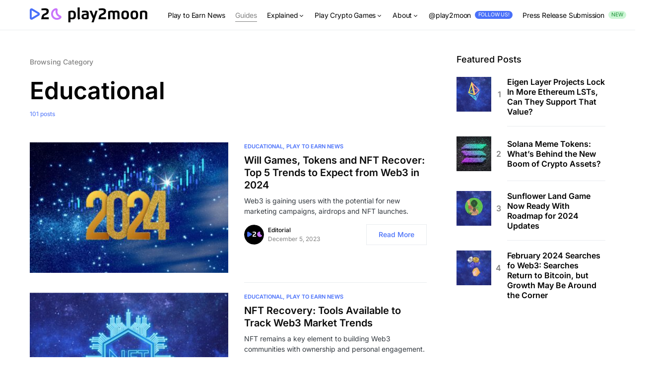

--- FILE ---
content_type: text/html; charset=UTF-8
request_url: https://play2moon.com/category/educational/
body_size: 20468
content:
<!doctype html>
<html dir="ltr" lang="en-US" prefix="og: https://ogp.me/ns#">
<head>
	<meta charset="UTF-8" />
	<meta name="viewport" content="width=device-width, initial-scale=1" />
	<link rel="profile" href="https://gmpg.org/xfn/11" />
	<title>Educational</title>

		<!-- All in One SEO 4.8.0 - aioseo.com -->
	<meta name="robots" content="max-image-preview:large" />
	<link rel="canonical" href="https://play2moon.com/category/educational/" />
	<link rel="next" href="https://play2moon.com/category/educational/page/2/" />
	<meta name="generator" content="All in One SEO (AIOSEO) 4.8.0" />

		<!-- Google Tag Manager -->
<script>(function(w,d,s,l,i){w[l]=w[l]||[];w[l].push({'gtm.start':
new Date().getTime(),event:'gtm.js'});var f=d.getElementsByTagName(s)[0],
j=d.createElement(s),dl=l!='dataLayer'?'&l='+l:'';j.async=true;j.src=
'https://www.googletagmanager.com/gtm.js?id='+i+dl;f.parentNode.insertBefore(j,f);
})(window,document,'script','dataLayer','GTM-5RK4N58');</script>
<!-- End Google Tag Manager -->
		<script type="application/ld+json" class="aioseo-schema">
			{"@context":"https:\/\/schema.org","@graph":[{"@type":"BreadcrumbList","@id":"https:\/\/play2moon.com\/category\/educational\/#breadcrumblist","itemListElement":[{"@type":"ListItem","@id":"https:\/\/play2moon.com\/#listItem","position":1,"name":"Home","item":"https:\/\/play2moon.com\/","nextItem":{"@type":"ListItem","@id":"https:\/\/play2moon.com\/category\/educational\/#listItem","name":"Educational"}},{"@type":"ListItem","@id":"https:\/\/play2moon.com\/category\/educational\/#listItem","position":2,"name":"Educational","previousItem":{"@type":"ListItem","@id":"https:\/\/play2moon.com\/#listItem","name":"Home"}}]},{"@type":"CollectionPage","@id":"https:\/\/play2moon.com\/category\/educational\/#collectionpage","url":"https:\/\/play2moon.com\/category\/educational\/","name":"Educational","inLanguage":"en-US","isPartOf":{"@id":"https:\/\/play2moon.com\/#website"},"breadcrumb":{"@id":"https:\/\/play2moon.com\/category\/educational\/#breadcrumblist"}},{"@type":"Organization","@id":"https:\/\/play2moon.com\/#organization","name":"Play to the moon!","url":"https:\/\/play2moon.com\/"},{"@type":"WebSite","@id":"https:\/\/play2moon.com\/#website","url":"https:\/\/play2moon.com\/","name":"Play2Moon - Play to Earn News - Reviews - Guides - Predictions","inLanguage":"en-US","publisher":{"@id":"https:\/\/play2moon.com\/#organization"}}]}
		</script>
		<!-- All in One SEO -->

<link rel='dns-prefetch' href='//js.stripe.com' />
<link rel="alternate" type="application/rss+xml" title="Play2Moon - Play to Earn News - Reviews - Guides - Predictions &raquo; Feed" href="https://play2moon.com/feed/" />
<link rel="alternate" type="application/rss+xml" title="Play2Moon - Play to Earn News - Reviews - Guides - Predictions &raquo; Comments Feed" href="https://play2moon.com/comments/feed/" />
<link rel="alternate" type="application/rss+xml" title="Play2Moon - Play to Earn News - Reviews - Guides - Predictions &raquo; Educational Category Feed" href="https://play2moon.com/category/educational/feed/" />
			<link rel="preload" href="https://play2moon.com/wp-content/plugins/canvas/assets/fonts/canvas-icons.woff" as="font" type="font/woff" crossorigin>
					<!-- This site uses the Google Analytics by MonsterInsights plugin v9.3.0 - Using Analytics tracking - https://www.monsterinsights.com/ -->
							<script src="//www.googletagmanager.com/gtag/js?id=G-KDMPGCNS6K"  data-cfasync="false" data-wpfc-render="false" async></script>
			<script data-cfasync="false" data-wpfc-render="false">
				var mi_version = '9.3.0';
				var mi_track_user = true;
				var mi_no_track_reason = '';
								var MonsterInsightsDefaultLocations = {"page_location":"https:\/\/play2moon.com\/category\/educational\/"};
				if ( typeof MonsterInsightsPrivacyGuardFilter === 'function' ) {
					var MonsterInsightsLocations = (typeof MonsterInsightsExcludeQuery === 'object') ? MonsterInsightsPrivacyGuardFilter( MonsterInsightsExcludeQuery ) : MonsterInsightsPrivacyGuardFilter( MonsterInsightsDefaultLocations );
				} else {
					var MonsterInsightsLocations = (typeof MonsterInsightsExcludeQuery === 'object') ? MonsterInsightsExcludeQuery : MonsterInsightsDefaultLocations;
				}

								var disableStrs = [
										'ga-disable-G-KDMPGCNS6K',
									];

				/* Function to detect opted out users */
				function __gtagTrackerIsOptedOut() {
					for (var index = 0; index < disableStrs.length; index++) {
						if (document.cookie.indexOf(disableStrs[index] + '=true') > -1) {
							return true;
						}
					}

					return false;
				}

				/* Disable tracking if the opt-out cookie exists. */
				if (__gtagTrackerIsOptedOut()) {
					for (var index = 0; index < disableStrs.length; index++) {
						window[disableStrs[index]] = true;
					}
				}

				/* Opt-out function */
				function __gtagTrackerOptout() {
					for (var index = 0; index < disableStrs.length; index++) {
						document.cookie = disableStrs[index] + '=true; expires=Thu, 31 Dec 2099 23:59:59 UTC; path=/';
						window[disableStrs[index]] = true;
					}
				}

				if ('undefined' === typeof gaOptout) {
					function gaOptout() {
						__gtagTrackerOptout();
					}
				}
								window.dataLayer = window.dataLayer || [];

				window.MonsterInsightsDualTracker = {
					helpers: {},
					trackers: {},
				};
				if (mi_track_user) {
					function __gtagDataLayer() {
						dataLayer.push(arguments);
					}

					function __gtagTracker(type, name, parameters) {
						if (!parameters) {
							parameters = {};
						}

						if (parameters.send_to) {
							__gtagDataLayer.apply(null, arguments);
							return;
						}

						if (type === 'event') {
														parameters.send_to = monsterinsights_frontend.v4_id;
							var hookName = name;
							if (typeof parameters['event_category'] !== 'undefined') {
								hookName = parameters['event_category'] + ':' + name;
							}

							if (typeof MonsterInsightsDualTracker.trackers[hookName] !== 'undefined') {
								MonsterInsightsDualTracker.trackers[hookName](parameters);
							} else {
								__gtagDataLayer('event', name, parameters);
							}
							
						} else {
							__gtagDataLayer.apply(null, arguments);
						}
					}

					__gtagTracker('js', new Date());
					__gtagTracker('set', {
						'developer_id.dZGIzZG': true,
											});
					if ( MonsterInsightsLocations.page_location ) {
						__gtagTracker('set', MonsterInsightsLocations);
					}
										__gtagTracker('config', 'G-KDMPGCNS6K', {"forceSSL":"true"} );
															window.gtag = __gtagTracker;										(function () {
						/* https://developers.google.com/analytics/devguides/collection/analyticsjs/ */
						/* ga and __gaTracker compatibility shim. */
						var noopfn = function () {
							return null;
						};
						var newtracker = function () {
							return new Tracker();
						};
						var Tracker = function () {
							return null;
						};
						var p = Tracker.prototype;
						p.get = noopfn;
						p.set = noopfn;
						p.send = function () {
							var args = Array.prototype.slice.call(arguments);
							args.unshift('send');
							__gaTracker.apply(null, args);
						};
						var __gaTracker = function () {
							var len = arguments.length;
							if (len === 0) {
								return;
							}
							var f = arguments[len - 1];
							if (typeof f !== 'object' || f === null || typeof f.hitCallback !== 'function') {
								if ('send' === arguments[0]) {
									var hitConverted, hitObject = false, action;
									if ('event' === arguments[1]) {
										if ('undefined' !== typeof arguments[3]) {
											hitObject = {
												'eventAction': arguments[3],
												'eventCategory': arguments[2],
												'eventLabel': arguments[4],
												'value': arguments[5] ? arguments[5] : 1,
											}
										}
									}
									if ('pageview' === arguments[1]) {
										if ('undefined' !== typeof arguments[2]) {
											hitObject = {
												'eventAction': 'page_view',
												'page_path': arguments[2],
											}
										}
									}
									if (typeof arguments[2] === 'object') {
										hitObject = arguments[2];
									}
									if (typeof arguments[5] === 'object') {
										Object.assign(hitObject, arguments[5]);
									}
									if ('undefined' !== typeof arguments[1].hitType) {
										hitObject = arguments[1];
										if ('pageview' === hitObject.hitType) {
											hitObject.eventAction = 'page_view';
										}
									}
									if (hitObject) {
										action = 'timing' === arguments[1].hitType ? 'timing_complete' : hitObject.eventAction;
										hitConverted = mapArgs(hitObject);
										__gtagTracker('event', action, hitConverted);
									}
								}
								return;
							}

							function mapArgs(args) {
								var arg, hit = {};
								var gaMap = {
									'eventCategory': 'event_category',
									'eventAction': 'event_action',
									'eventLabel': 'event_label',
									'eventValue': 'event_value',
									'nonInteraction': 'non_interaction',
									'timingCategory': 'event_category',
									'timingVar': 'name',
									'timingValue': 'value',
									'timingLabel': 'event_label',
									'page': 'page_path',
									'location': 'page_location',
									'title': 'page_title',
									'referrer' : 'page_referrer',
								};
								for (arg in args) {
																		if (!(!args.hasOwnProperty(arg) || !gaMap.hasOwnProperty(arg))) {
										hit[gaMap[arg]] = args[arg];
									} else {
										hit[arg] = args[arg];
									}
								}
								return hit;
							}

							try {
								f.hitCallback();
							} catch (ex) {
							}
						};
						__gaTracker.create = newtracker;
						__gaTracker.getByName = newtracker;
						__gaTracker.getAll = function () {
							return [];
						};
						__gaTracker.remove = noopfn;
						__gaTracker.loaded = true;
						window['__gaTracker'] = __gaTracker;
					})();
									} else {
										console.log("");
					(function () {
						function __gtagTracker() {
							return null;
						}

						window['__gtagTracker'] = __gtagTracker;
						window['gtag'] = __gtagTracker;
					})();
									}
			</script>
				<!-- / Google Analytics by MonsterInsights -->
		<!-- play2moon.com is managing ads with Advanced Ads 2.0.0 – https://wpadvancedads.com/ --><script id="play2-ready">
			window.advanced_ads_ready=function(e,a){a=a||"complete";var d=function(e){return"interactive"===a?"loading"!==e:"complete"===e};d(document.readyState)?e():document.addEventListener("readystatechange",(function(a){d(a.target.readyState)&&e()}),{once:"interactive"===a})},window.advanced_ads_ready_queue=window.advanced_ads_ready_queue||[];		</script>
		<style id='wp-img-auto-sizes-contain-inline-css'>
img:is([sizes=auto i],[sizes^="auto," i]){contain-intrinsic-size:3000px 1500px}
/*# sourceURL=wp-img-auto-sizes-contain-inline-css */
</style>
<link rel='stylesheet' id='canvas-css' href='https://play2moon.com/wp-content/plugins/canvas/assets/css/canvas.css?ver=2.4.7' media='all' />
<link rel='alternate stylesheet' id='powerkit-icons-css' href='https://play2moon.com/wp-content/plugins/powerkit/assets/fonts/powerkit-icons.woff?ver=2.9.7' as='font' type='font/wof' crossorigin />
<link rel='stylesheet' id='powerkit-css' href='https://play2moon.com/wp-content/plugins/powerkit/assets/css/powerkit.css?ver=2.9.7' media='all' />
<style id='wp-emoji-styles-inline-css'>

	img.wp-smiley, img.emoji {
		display: inline !important;
		border: none !important;
		box-shadow: none !important;
		height: 1em !important;
		width: 1em !important;
		margin: 0 0.07em !important;
		vertical-align: -0.1em !important;
		background: none !important;
		padding: 0 !important;
	}
/*# sourceURL=wp-emoji-styles-inline-css */
</style>
<link rel='stylesheet' id='wp-block-library-css' href='https://play2moon.com/wp-includes/css/dist/block-library/style.min.css?ver=6.9' media='all' />
<style id='global-styles-inline-css'>
:root{--wp--preset--aspect-ratio--square: 1;--wp--preset--aspect-ratio--4-3: 4/3;--wp--preset--aspect-ratio--3-4: 3/4;--wp--preset--aspect-ratio--3-2: 3/2;--wp--preset--aspect-ratio--2-3: 2/3;--wp--preset--aspect-ratio--16-9: 16/9;--wp--preset--aspect-ratio--9-16: 9/16;--wp--preset--color--black: #000000;--wp--preset--color--cyan-bluish-gray: #abb8c3;--wp--preset--color--white: #FFFFFF;--wp--preset--color--pale-pink: #f78da7;--wp--preset--color--vivid-red: #cf2e2e;--wp--preset--color--luminous-vivid-orange: #ff6900;--wp--preset--color--luminous-vivid-amber: #fcb900;--wp--preset--color--light-green-cyan: #7bdcb5;--wp--preset--color--vivid-green-cyan: #00d084;--wp--preset--color--pale-cyan-blue: #8ed1fc;--wp--preset--color--vivid-cyan-blue: #0693e3;--wp--preset--color--vivid-purple: #9b51e0;--wp--preset--color--blue: #59BACC;--wp--preset--color--green: #58AD69;--wp--preset--color--orange: #FFBC49;--wp--preset--color--red: #e32c26;--wp--preset--color--gray-50: #f8f9fa;--wp--preset--color--gray-100: #f8f9fb;--wp--preset--color--gray-200: #e9ecef;--wp--preset--color--secondary: #818181;--wp--preset--gradient--vivid-cyan-blue-to-vivid-purple: linear-gradient(135deg,rgb(6,147,227) 0%,rgb(155,81,224) 100%);--wp--preset--gradient--light-green-cyan-to-vivid-green-cyan: linear-gradient(135deg,rgb(122,220,180) 0%,rgb(0,208,130) 100%);--wp--preset--gradient--luminous-vivid-amber-to-luminous-vivid-orange: linear-gradient(135deg,rgb(252,185,0) 0%,rgb(255,105,0) 100%);--wp--preset--gradient--luminous-vivid-orange-to-vivid-red: linear-gradient(135deg,rgb(255,105,0) 0%,rgb(207,46,46) 100%);--wp--preset--gradient--very-light-gray-to-cyan-bluish-gray: linear-gradient(135deg,rgb(238,238,238) 0%,rgb(169,184,195) 100%);--wp--preset--gradient--cool-to-warm-spectrum: linear-gradient(135deg,rgb(74,234,220) 0%,rgb(151,120,209) 20%,rgb(207,42,186) 40%,rgb(238,44,130) 60%,rgb(251,105,98) 80%,rgb(254,248,76) 100%);--wp--preset--gradient--blush-light-purple: linear-gradient(135deg,rgb(255,206,236) 0%,rgb(152,150,240) 100%);--wp--preset--gradient--blush-bordeaux: linear-gradient(135deg,rgb(254,205,165) 0%,rgb(254,45,45) 50%,rgb(107,0,62) 100%);--wp--preset--gradient--luminous-dusk: linear-gradient(135deg,rgb(255,203,112) 0%,rgb(199,81,192) 50%,rgb(65,88,208) 100%);--wp--preset--gradient--pale-ocean: linear-gradient(135deg,rgb(255,245,203) 0%,rgb(182,227,212) 50%,rgb(51,167,181) 100%);--wp--preset--gradient--electric-grass: linear-gradient(135deg,rgb(202,248,128) 0%,rgb(113,206,126) 100%);--wp--preset--gradient--midnight: linear-gradient(135deg,rgb(2,3,129) 0%,rgb(40,116,252) 100%);--wp--preset--font-size--small: 13px;--wp--preset--font-size--medium: 20px;--wp--preset--font-size--large: 36px;--wp--preset--font-size--x-large: 42px;--wp--preset--spacing--20: 0.44rem;--wp--preset--spacing--30: 0.67rem;--wp--preset--spacing--40: 1rem;--wp--preset--spacing--50: 1.5rem;--wp--preset--spacing--60: 2.25rem;--wp--preset--spacing--70: 3.38rem;--wp--preset--spacing--80: 5.06rem;--wp--preset--shadow--natural: 6px 6px 9px rgba(0, 0, 0, 0.2);--wp--preset--shadow--deep: 12px 12px 50px rgba(0, 0, 0, 0.4);--wp--preset--shadow--sharp: 6px 6px 0px rgba(0, 0, 0, 0.2);--wp--preset--shadow--outlined: 6px 6px 0px -3px rgb(255, 255, 255), 6px 6px rgb(0, 0, 0);--wp--preset--shadow--crisp: 6px 6px 0px rgb(0, 0, 0);}:where(.is-layout-flex){gap: 0.5em;}:where(.is-layout-grid){gap: 0.5em;}body .is-layout-flex{display: flex;}.is-layout-flex{flex-wrap: wrap;align-items: center;}.is-layout-flex > :is(*, div){margin: 0;}body .is-layout-grid{display: grid;}.is-layout-grid > :is(*, div){margin: 0;}:where(.wp-block-columns.is-layout-flex){gap: 2em;}:where(.wp-block-columns.is-layout-grid){gap: 2em;}:where(.wp-block-post-template.is-layout-flex){gap: 1.25em;}:where(.wp-block-post-template.is-layout-grid){gap: 1.25em;}.has-black-color{color: var(--wp--preset--color--black) !important;}.has-cyan-bluish-gray-color{color: var(--wp--preset--color--cyan-bluish-gray) !important;}.has-white-color{color: var(--wp--preset--color--white) !important;}.has-pale-pink-color{color: var(--wp--preset--color--pale-pink) !important;}.has-vivid-red-color{color: var(--wp--preset--color--vivid-red) !important;}.has-luminous-vivid-orange-color{color: var(--wp--preset--color--luminous-vivid-orange) !important;}.has-luminous-vivid-amber-color{color: var(--wp--preset--color--luminous-vivid-amber) !important;}.has-light-green-cyan-color{color: var(--wp--preset--color--light-green-cyan) !important;}.has-vivid-green-cyan-color{color: var(--wp--preset--color--vivid-green-cyan) !important;}.has-pale-cyan-blue-color{color: var(--wp--preset--color--pale-cyan-blue) !important;}.has-vivid-cyan-blue-color{color: var(--wp--preset--color--vivid-cyan-blue) !important;}.has-vivid-purple-color{color: var(--wp--preset--color--vivid-purple) !important;}.has-black-background-color{background-color: var(--wp--preset--color--black) !important;}.has-cyan-bluish-gray-background-color{background-color: var(--wp--preset--color--cyan-bluish-gray) !important;}.has-white-background-color{background-color: var(--wp--preset--color--white) !important;}.has-pale-pink-background-color{background-color: var(--wp--preset--color--pale-pink) !important;}.has-vivid-red-background-color{background-color: var(--wp--preset--color--vivid-red) !important;}.has-luminous-vivid-orange-background-color{background-color: var(--wp--preset--color--luminous-vivid-orange) !important;}.has-luminous-vivid-amber-background-color{background-color: var(--wp--preset--color--luminous-vivid-amber) !important;}.has-light-green-cyan-background-color{background-color: var(--wp--preset--color--light-green-cyan) !important;}.has-vivid-green-cyan-background-color{background-color: var(--wp--preset--color--vivid-green-cyan) !important;}.has-pale-cyan-blue-background-color{background-color: var(--wp--preset--color--pale-cyan-blue) !important;}.has-vivid-cyan-blue-background-color{background-color: var(--wp--preset--color--vivid-cyan-blue) !important;}.has-vivid-purple-background-color{background-color: var(--wp--preset--color--vivid-purple) !important;}.has-black-border-color{border-color: var(--wp--preset--color--black) !important;}.has-cyan-bluish-gray-border-color{border-color: var(--wp--preset--color--cyan-bluish-gray) !important;}.has-white-border-color{border-color: var(--wp--preset--color--white) !important;}.has-pale-pink-border-color{border-color: var(--wp--preset--color--pale-pink) !important;}.has-vivid-red-border-color{border-color: var(--wp--preset--color--vivid-red) !important;}.has-luminous-vivid-orange-border-color{border-color: var(--wp--preset--color--luminous-vivid-orange) !important;}.has-luminous-vivid-amber-border-color{border-color: var(--wp--preset--color--luminous-vivid-amber) !important;}.has-light-green-cyan-border-color{border-color: var(--wp--preset--color--light-green-cyan) !important;}.has-vivid-green-cyan-border-color{border-color: var(--wp--preset--color--vivid-green-cyan) !important;}.has-pale-cyan-blue-border-color{border-color: var(--wp--preset--color--pale-cyan-blue) !important;}.has-vivid-cyan-blue-border-color{border-color: var(--wp--preset--color--vivid-cyan-blue) !important;}.has-vivid-purple-border-color{border-color: var(--wp--preset--color--vivid-purple) !important;}.has-vivid-cyan-blue-to-vivid-purple-gradient-background{background: var(--wp--preset--gradient--vivid-cyan-blue-to-vivid-purple) !important;}.has-light-green-cyan-to-vivid-green-cyan-gradient-background{background: var(--wp--preset--gradient--light-green-cyan-to-vivid-green-cyan) !important;}.has-luminous-vivid-amber-to-luminous-vivid-orange-gradient-background{background: var(--wp--preset--gradient--luminous-vivid-amber-to-luminous-vivid-orange) !important;}.has-luminous-vivid-orange-to-vivid-red-gradient-background{background: var(--wp--preset--gradient--luminous-vivid-orange-to-vivid-red) !important;}.has-very-light-gray-to-cyan-bluish-gray-gradient-background{background: var(--wp--preset--gradient--very-light-gray-to-cyan-bluish-gray) !important;}.has-cool-to-warm-spectrum-gradient-background{background: var(--wp--preset--gradient--cool-to-warm-spectrum) !important;}.has-blush-light-purple-gradient-background{background: var(--wp--preset--gradient--blush-light-purple) !important;}.has-blush-bordeaux-gradient-background{background: var(--wp--preset--gradient--blush-bordeaux) !important;}.has-luminous-dusk-gradient-background{background: var(--wp--preset--gradient--luminous-dusk) !important;}.has-pale-ocean-gradient-background{background: var(--wp--preset--gradient--pale-ocean) !important;}.has-electric-grass-gradient-background{background: var(--wp--preset--gradient--electric-grass) !important;}.has-midnight-gradient-background{background: var(--wp--preset--gradient--midnight) !important;}.has-small-font-size{font-size: var(--wp--preset--font-size--small) !important;}.has-medium-font-size{font-size: var(--wp--preset--font-size--medium) !important;}.has-large-font-size{font-size: var(--wp--preset--font-size--large) !important;}.has-x-large-font-size{font-size: var(--wp--preset--font-size--x-large) !important;}
/*# sourceURL=global-styles-inline-css */
</style>
<style id='core-block-supports-inline-css'>
.wp-container-core-columns-is-layout-9d6595d7{flex-wrap:nowrap;}
/*# sourceURL=core-block-supports-inline-css */
</style>

<style id='classic-theme-styles-inline-css'>
/*! This file is auto-generated */
.wp-block-button__link{color:#fff;background-color:#32373c;border-radius:9999px;box-shadow:none;text-decoration:none;padding:calc(.667em + 2px) calc(1.333em + 2px);font-size:1.125em}.wp-block-file__button{background:#32373c;color:#fff;text-decoration:none}
/*# sourceURL=/wp-includes/css/classic-themes.min.css */
</style>
<link rel='stylesheet' id='canvas-block-posts-sidebar-css' href='https://play2moon.com/wp-content/plugins/canvas/components/posts/block-posts-sidebar/block-posts-sidebar.css?ver=1741675296' media='all' />
<link rel='stylesheet' id='absolute-reviews-css' href='https://play2moon.com/wp-content/plugins/absolute-reviews/public/css/absolute-reviews-public.css?ver=1.1.5' media='all' />
<link rel='stylesheet' id='advanced-popups-css' href='https://play2moon.com/wp-content/plugins/advanced-popups/public/css/advanced-popups-public.css?ver=1.2.1' media='all' />
<link rel='stylesheet' id='canvas-block-heading-style-css' href='https://play2moon.com/wp-content/plugins/canvas/components/content-formatting/block-heading/block.css?ver=1741675296' media='all' />
<link rel='stylesheet' id='canvas-block-list-style-css' href='https://play2moon.com/wp-content/plugins/canvas/components/content-formatting/block-list/block.css?ver=1741675296' media='all' />
<link rel='stylesheet' id='canvas-block-paragraph-style-css' href='https://play2moon.com/wp-content/plugins/canvas/components/content-formatting/block-paragraph/block.css?ver=1741675296' media='all' />
<link rel='stylesheet' id='canvas-block-separator-style-css' href='https://play2moon.com/wp-content/plugins/canvas/components/content-formatting/block-separator/block.css?ver=1741675296' media='all' />
<link rel='stylesheet' id='canvas-block-group-style-css' href='https://play2moon.com/wp-content/plugins/canvas/components/basic-elements/block-group/block.css?ver=1741675296' media='all' />
<link rel='stylesheet' id='canvas-block-cover-style-css' href='https://play2moon.com/wp-content/plugins/canvas/components/basic-elements/block-cover/block.css?ver=1741675296' media='all' />
<link rel='stylesheet' id='powerkit-author-box-css' href='https://play2moon.com/wp-content/plugins/powerkit/modules/author-box/public/css/public-powerkit-author-box.css?ver=2.9.7' media='all' />
<link rel='stylesheet' id='powerkit-basic-elements-css' href='https://play2moon.com/wp-content/plugins/powerkit/modules/basic-elements/public/css/public-powerkit-basic-elements.css?ver=2.9.7' media='screen' />
<link rel='stylesheet' id='powerkit-coming-soon-css' href='https://play2moon.com/wp-content/plugins/powerkit/modules/coming-soon/public/css/public-powerkit-coming-soon.css?ver=2.9.7' media='all' />
<link rel='stylesheet' id='powerkit-content-formatting-css' href='https://play2moon.com/wp-content/plugins/powerkit/modules/content-formatting/public/css/public-powerkit-content-formatting.css?ver=2.9.7' media='all' />
<link rel='stylesheet' id='powerkit-сontributors-css' href='https://play2moon.com/wp-content/plugins/powerkit/modules/contributors/public/css/public-powerkit-contributors.css?ver=2.9.7' media='all' />
<link rel='stylesheet' id='powerkit-facebook-css' href='https://play2moon.com/wp-content/plugins/powerkit/modules/facebook/public/css/public-powerkit-facebook.css?ver=2.9.7' media='all' />
<link rel='stylesheet' id='powerkit-featured-categories-css' href='https://play2moon.com/wp-content/plugins/powerkit/modules/featured-categories/public/css/public-powerkit-featured-categories.css?ver=2.9.7' media='all' />
<link rel='stylesheet' id='powerkit-inline-posts-css' href='https://play2moon.com/wp-content/plugins/powerkit/modules/inline-posts/public/css/public-powerkit-inline-posts.css?ver=2.9.7' media='all' />
<link rel='stylesheet' id='powerkit-instagram-css' href='https://play2moon.com/wp-content/plugins/powerkit/modules/instagram/public/css/public-powerkit-instagram.css?ver=2.9.7' media='all' />
<link rel='stylesheet' id='powerkit-justified-gallery-css' href='https://play2moon.com/wp-content/plugins/powerkit/modules/justified-gallery/public/css/public-powerkit-justified-gallery.css?ver=2.9.7' media='all' />
<link rel='stylesheet' id='glightbox-css' href='https://play2moon.com/wp-content/plugins/powerkit/modules/lightbox/public/css/glightbox.min.css?ver=2.9.7' media='all' />
<link rel='stylesheet' id='powerkit-lightbox-css' href='https://play2moon.com/wp-content/plugins/powerkit/modules/lightbox/public/css/public-powerkit-lightbox.css?ver=2.9.7' media='all' />
<link rel='stylesheet' id='powerkit-opt-in-forms-css' href='https://play2moon.com/wp-content/plugins/powerkit/modules/opt-in-forms/public/css/public-powerkit-opt-in-forms.css?ver=2.9.7' media='all' />
<link rel='stylesheet' id='powerkit-pinterest-css' href='https://play2moon.com/wp-content/plugins/powerkit/modules/pinterest/public/css/public-powerkit-pinterest.css?ver=2.9.7' media='all' />
<link rel='stylesheet' id='powerkit-widget-posts-css' href='https://play2moon.com/wp-content/plugins/powerkit/modules/posts/public/css/public-powerkit-widget-posts.css?ver=2.9.7' media='all' />
<link rel='stylesheet' id='powerkit-scroll-to-top-css' href='https://play2moon.com/wp-content/plugins/powerkit/modules/scroll-to-top/public/css/public-powerkit-scroll-to-top.css?ver=2.9.7' media='all' />
<link rel='stylesheet' id='powerkit-share-buttons-css' href='https://play2moon.com/wp-content/plugins/powerkit/modules/share-buttons/public/css/public-powerkit-share-buttons.css?ver=2.9.7' media='all' />
<link rel='stylesheet' id='powerkit-slider-gallery-css' href='https://play2moon.com/wp-content/plugins/powerkit/modules/slider-gallery/public/css/public-powerkit-slider-gallery.css?ver=2.9.7' media='all' />
<link rel='stylesheet' id='powerkit-social-links-css' href='https://play2moon.com/wp-content/plugins/powerkit/modules/social-links/public/css/public-powerkit-social-links.css?ver=2.9.7' media='all' />
<link rel='stylesheet' id='powerkit-twitter-css' href='https://play2moon.com/wp-content/plugins/powerkit/modules/twitter/public/css/public-powerkit-twitter.css?ver=2.9.7' media='all' />
<link rel='stylesheet' id='powerkit-widget-about-css' href='https://play2moon.com/wp-content/plugins/powerkit/modules/widget-about/public/css/public-powerkit-widget-about.css?ver=2.9.7' media='all' />
<link rel='stylesheet' id='wpecpp-css' href='https://play2moon.com/wp-content/plugins/wp-ecommerce-paypal/assets/css/wpecpp.css?ver=1.9.1' media='all' />
<link rel='stylesheet' id='csco-styles-css' href='https://play2moon.com/wp-content/themes/networker/style.css?ver=1.1.2' media='all' />
<style id='csco-styles-inline-css'>
:root { --social-links-label: "CONNECT"; }
.searchwp-live-search-no-min-chars:after { content: "Continue typing" }
/*# sourceURL=csco-styles-inline-css */
</style>
<link rel='stylesheet' id='searchwp-live-search-css' href='https://play2moon.com/wp-content/plugins/searchwp-live-ajax-search/assets/styles/style.css?ver=1.8.5' media='all' />
<style id='searchwp-live-search-inline-css'>
.searchwp-live-search-result .searchwp-live-search-result--title a {
  font-size: 16px;
}
.searchwp-live-search-result .searchwp-live-search-result--price {
  font-size: 14px;
}
.searchwp-live-search-result .searchwp-live-search-result--add-to-cart .button {
  font-size: 14px;
}

/*# sourceURL=searchwp-live-search-inline-css */
</style>
<link rel='stylesheet' id='csco_child_css-css' href='https://play2moon.com/wp-content/themes/networker-child/style.css?ver=1.0.0' media='all' />
<script src="https://play2moon.com/wp-content/plugins/google-analytics-for-wordpress/assets/js/frontend-gtag.min.js?ver=9.3.0" id="monsterinsights-frontend-script-js" async data-wp-strategy="async"></script>
<script data-cfasync="false" data-wpfc-render="false" id='monsterinsights-frontend-script-js-extra'>var monsterinsights_frontend = {"js_events_tracking":"true","download_extensions":"doc,pdf,ppt,zip,xls,docx,pptx,xlsx","inbound_paths":"[{\"path\":\"\\\/go\\\/\",\"label\":\"affiliate\"},{\"path\":\"\\\/recommend\\\/\",\"label\":\"affiliate\"}]","home_url":"https:\/\/play2moon.com","hash_tracking":"false","v4_id":"G-KDMPGCNS6K"};</script>
<script src="https://play2moon.com/wp-includes/js/jquery/jquery.min.js?ver=3.7.1" id="jquery-core-js"></script>
<script src="https://play2moon.com/wp-includes/js/jquery/jquery-migrate.min.js?ver=3.4.1" id="jquery-migrate-js"></script>
<script src="https://play2moon.com/wp-content/plugins/advanced-popups/public/js/advanced-popups-public.js?ver=1.2.1" id="advanced-popups-js"></script>
<script id="advanced-ads-advanced-js-js-extra">
var advads_options = {"blog_id":"1","privacy":{"enabled":false,"state":"not_needed"}};
//# sourceURL=advanced-ads-advanced-js-js-extra
</script>
<script src="https://play2moon.com/wp-content/plugins/advanced-ads/public/assets/js/advanced.min.js?ver=2.0.0" id="advanced-ads-advanced-js-js"></script>
<link rel="https://api.w.org/" href="https://play2moon.com/wp-json/" /><link rel="alternate" title="JSON" type="application/json" href="https://play2moon.com/wp-json/wp/v2/categories/8" /><link rel="EditURI" type="application/rsd+xml" title="RSD" href="https://play2moon.com/xmlrpc.php?rsd" />
<meta name="generator" content="WordPress 6.9" />
		<link rel="preload" href="https://play2moon.com/wp-content/plugins/absolute-reviews/fonts/absolute-reviews-icons.woff" as="font" type="font/woff" crossorigin>
				<link rel="preload" href="https://play2moon.com/wp-content/plugins/advanced-popups/fonts/advanced-popups-icons.woff" as="font" type="font/woff" crossorigin>
		
<style type="text/css" media="all" id="canvas-blocks-dynamic-styles">

</style>
<style id='csco-theme-typography'>
	:root {
		/* Base Font */
		--cs-font-base-family: Inter;
		--cs-font-base-size: 1rem;
		--cs-font-base-weight: 400;
		--cs-font-base-style: normal;
		--cs-font-base-letter-spacing: normal;
		--cs-font-base-line-height: 1.5;

		/* Primary Font */
		--cs-font-primary-family: Inter;
		--cs-font-primary-size: 0.875rem;
		--cs-font-primary-weight: 500;
		--cs-font-primary-style: normal;
		--cs-font-primary-letter-spacing: normal;
		--cs-font-primary-text-transform: none;

		/* Secondary Font */
		--cs-font-secondary-family: Inter;
		--cs-font-secondary-size: 0.75rem;
		--cs-font-secondary-weight: 400;
		--cs-font-secondary-style: normal;
		--cs-font-secondary-letter-spacing: normal;
		--cs-font-secondary-text-transform: none;

		/* Category Font */
		--cs-font-category-family: Inter;
		--cs-font-category-size: 0.6875rem;
		--cs-font-category-weight: 600;
		--cs-font-category-style: normal;
		--cs-font-category-letter-spacing: normal;
		--cs-font-category-text-transform: uppercase;

		/* Post Meta Font */
		--cs-font-post-meta-family: Inter;
		--cs-font-post-meta-size: 0.75rem;
		--cs-font-post-meta-weight: 400;
		--cs-font-post-meta-style: normal;
		--cs-font-post-meta-letter-spacing: normal;
		--cs-font-post-meta-text-transform: none;

		/* Input Font */
		--cs-font-input-family: Inter;
		--cs-font-input-size: 0.75rem;
		--cs-font-input-weight: 400;
		--cs-font-input-style: normal;
		--cs-font-input-letter-spacing: normal;
		--cs-font-input-text-transform: none;

		/* Post Subbtitle */
		--cs-font-post-subtitle-family: inherit;
		--cs-font-post-subtitle-size: 1.5rem;
		--cs-font-post-subtitle-letter-spacing: normal;

		/* Post Content */
		--cs-font-post-content-family: Inter;
		--cs-font-post-content-size: 1.2rem;
		--cs-font-post-content-letter-spacing: normal;

		/* Summary */
		--cs-font-entry-summary-family: Inter;
		--cs-font-entry-summary-size: 1.5rem;
		--cs-font-entry-summary-letter-spacing: normal;

		/* Entry Excerpt */
		--cs-font-entry-excerpt-family: Inter;
		--cs-font-entry-excerpt-size: 0.875rem;
		--cs-font-entry-excerpt-letter-spacing: normal;


		/* Logos --------------- */

		/* Main Logo */
		--cs-font-main-logo-family: Inter;
		--cs-font-main-logo-size: 1.25rem;
		--cs-font-main-logo-weight: 500;
		--cs-font-main-logo-style: normal;
		--cs-font-main-logo-letter-spacing: normal;
		--cs-font-main-logo-text-transform: none;

		/* Large Logo */
		--cs-font-large-logo-family: Inter;
		--cs-font-large-logo-size: 1.5rem;
		--cs-font-large-logo-weight: 500;
		--cs-font-large-logo-style: normal;
		--cs-font-large-logo-letter-spacing: normal;
		--cs-font-large-logo-text-transform: none;

		/* Footer Logo */
		--cs-font-footer-logo-family: Inter;
		--cs-font-footer-logo-size: 1.25rem;
		--cs-font-footer-logo-weight: 500;
		--cs-font-footer-logo-style: normal;
		--cs-font-footer-logo-letter-spacing: normal;
		--cs-font-footer-logo-text-transform: none;

		/* Headings --------------- */

		/* Headings */
		--cs-font-headings-family: Inter;
		--cs-font-headings-weight: 600;
		--cs-font-headings-style: normal;
		--cs-font-headings-line-height: 1.25;
		--cs-font-headings-letter-spacing: normal;
		--cs-font-headings-text-transform: none;

		/* Menu Font --------------- */

		/* Menu */
		/* Used for main top level menu elements. */
		--cs-font-menu-family: Inter;
		--cs-font-menu-size: 0.875rem;
		--cs-font-menu-weight: 400;
		--cs-font-menu-style: normal;
		--cs-font-menu-letter-spacing: -0.0125em;
		--cs-font-menu-text-transform: none;

		/* Submenu Font */
		/* Used for submenu elements. */
		--cs-font-submenu-family: Inter;
		--cs-font-submenu-size: 0.75rem;
		--cs-font-submenu-weight: 400;
		--cs-font-submenu-style: normal;
		--cs-font-submenu-letter-spacing: 0px;
		--cs-font-submenu-text-transform: none;

		/* Section Headings --------------- */
		--cs-font-section-headings-family: Inter;
		--cs-font-section-headings-size: 1.125rem;
		--cs-font-section-headings-weight: 500;
		--cs-font-section-headings-style: normal;
		--cs-font-section-headings-letter-spacing: normal;
		--cs-font-section-headings-text-transform: none;

		--cs-font-section-subheadings-family: Inter;
		--cs-font-section-subheadings-size: 0.6875rem;
		--cs-font-section-subheadings-weight: 500;
		--cs-font-section-subheadings-style: normal;
		--cs-font-section-subheadings-letter-spacing: normal;
		--cs-font-section-subheadings-text-transform: uppercase;
	}

	</style>
<meta name="generator" content="Elementor 3.27.6; features: e_font_icon_svg, additional_custom_breakpoints; settings: css_print_method-external, google_font-enabled, font_display-swap">
			<style>
				.e-con.e-parent:nth-of-type(n+4):not(.e-lazyloaded):not(.e-no-lazyload),
				.e-con.e-parent:nth-of-type(n+4):not(.e-lazyloaded):not(.e-no-lazyload) * {
					background-image: none !important;
				}
				@media screen and (max-height: 1024px) {
					.e-con.e-parent:nth-of-type(n+3):not(.e-lazyloaded):not(.e-no-lazyload),
					.e-con.e-parent:nth-of-type(n+3):not(.e-lazyloaded):not(.e-no-lazyload) * {
						background-image: none !important;
					}
				}
				@media screen and (max-height: 640px) {
					.e-con.e-parent:nth-of-type(n+2):not(.e-lazyloaded):not(.e-no-lazyload),
					.e-con.e-parent:nth-of-type(n+2):not(.e-lazyloaded):not(.e-no-lazyload) * {
						background-image: none !important;
					}
				}
			</style>
			<link rel="icon" href="https://play2moon.com/wp-content/uploads/2021/11/cropped-favicon-1-32x32.png" sizes="32x32" />
<link rel="icon" href="https://play2moon.com/wp-content/uploads/2021/11/cropped-favicon-1-192x192.png" sizes="192x192" />
<link rel="apple-touch-icon" href="https://play2moon.com/wp-content/uploads/2021/11/cropped-favicon-1-180x180.png" />
<meta name="msapplication-TileImage" content="https://play2moon.com/wp-content/uploads/2021/11/cropped-favicon-1-270x270.png" />
		<style id="wp-custom-css">
			.bsaProItem{
	width:100% !important;
}
.bsaProItemInner{
		width:100% !important;

}

.adp-popup-type-content .adp-popup-content { 
    padding: 40px !important;
    flex: 1 0 50%;
    order: 2;
}		</style>
		<style id="kirki-inline-styles">:root, [data-site-scheme="default"]{--cs-color-site-background:#ffffff;--cs-color-search-background:#FFFFFF;--cs-color-topbar-background:#2d2f33;--cs-color-header-background:#FFFFFF;--cs-color-submenu-background:#FFFFFF;--cs-color-footer-background:#f8f9fa;}:root, [data-scheme="default"]{--cs-color-accent:#4970f9;--cs-color-accent-contrast:#FFFFFF;--cs-color-secondary:#818181;--cs-palette-color-secondary:#818181;--cs-color-secondary-contrast:#ffffff;--cs-color-category:#4970f9;--cs-color-category-hover:#818181;--cs-color-button:#4970f9;--cs-color-button-contrast:#FFFFFF;--cs-color-button-hover:#3158e0;--cs-color-button-hover-contrast:#FFFFFF;--cs-color-overlay-background:rgba(49,50,54,0.4);}:root .cs-posts-area-posts .cs-entry__title, [data-scheme="default"] .cs-posts-area-posts .cs-entry__title, :root .cs-entry__prev-next .cs-entry__title, [data-scheme="default"] .cs-entry__prev-next .cs-entry__title, :root .cs-entry__post-related .cs-entry__title, [data-scheme="default"] .cs-entry__post-related .cs-entry__title{--cs-color-title:#0a0a0a;--cs-color-title-hover:#818181;}[data-site-scheme="dark"]{--cs-color-site-background:#1c1c1c;--cs-color-search-background:#333335;--cs-color-topbar-background:#000000;--cs-color-header-background:#1c1c1c;--cs-color-submenu-background:#1c1c1c;--cs-color-footer-background:#1c1c1c;}[data-scheme="dark"]{--cs-color-accent:#4970f9;--cs-color-accent-contrast:#FFFFFF;--cs-color-secondary:#858585;--cs-palette-color-secondary:#858585;--cs-color-secondary-contrast:#000000;--cs-color-category:#4970f9;--cs-color-category-hover:#818181;--cs-color-button:#4970f9;--cs-color-button-contrast:#FFFFFF;--cs-color-button-hover:#3158e0;--cs-color-button-hover-contrast:#FFFFFF;--cs-color-overlay-background:rgba(49,50,54,0.4);}[data-scheme="dark"] .cs-posts-area-posts .cs-entry__title, [data-scheme="dark"] .cs-entry__prev-next .cs-entry__title, [data-scheme="dark"] .cs-entry__post-related .cs-entry__title{--cs-color-title:#0a0a0a;--cs-color-title-hover:#858585;}:root{--cs-common-border-radius:0px;--cs-primary-border-radius:0px;--cs-secondary-border-radius:50%;--cs-additional-border-radius:25px;--cs-image-border-radius:0px;--cs-header-topbar-height:50px;--cs-header-initial-height:60px;--cs-header-height:60px;--cs-header-border-width:1px;}.cs-posts-area__home.cs-posts-area__grid{--cs-posts-area-grid-columns-const:2!important;--cs-posts-area-grid-columns:2!important;}.cs-posts-area__archive.cs-posts-area__grid{--cs-posts-area-grid-columns-const:2!important;--cs-posts-area-grid-columns:2!important;}@media (max-width: 1019px){.cs-posts-area__home.cs-posts-area__grid{--cs-posts-area-grid-columns:2!important;}.cs-posts-area__archive.cs-posts-area__grid{--cs-posts-area-grid-columns:2!important;}}@media (max-width: 599px){.cs-posts-area__home.cs-posts-area__grid{--cs-posts-area-grid-columns:1!important;}.cs-posts-area__archive.cs-posts-area__grid{--cs-posts-area-grid-columns:1!important;}}/* cyrillic-ext */
@font-face {
  font-family: 'Inter';
  font-style: normal;
  font-weight: 400;
  font-display: swap;
  src: url(https://play2moon.com/wp-content/fonts/inter/UcC73FwrK3iLTeHuS_nVMrMxCp50SjIa2JL7SUc.woff2) format('woff2');
  unicode-range: U+0460-052F, U+1C80-1C8A, U+20B4, U+2DE0-2DFF, U+A640-A69F, U+FE2E-FE2F;
}
/* cyrillic */
@font-face {
  font-family: 'Inter';
  font-style: normal;
  font-weight: 400;
  font-display: swap;
  src: url(https://play2moon.com/wp-content/fonts/inter/UcC73FwrK3iLTeHuS_nVMrMxCp50SjIa0ZL7SUc.woff2) format('woff2');
  unicode-range: U+0301, U+0400-045F, U+0490-0491, U+04B0-04B1, U+2116;
}
/* greek-ext */
@font-face {
  font-family: 'Inter';
  font-style: normal;
  font-weight: 400;
  font-display: swap;
  src: url(https://play2moon.com/wp-content/fonts/inter/UcC73FwrK3iLTeHuS_nVMrMxCp50SjIa2ZL7SUc.woff2) format('woff2');
  unicode-range: U+1F00-1FFF;
}
/* greek */
@font-face {
  font-family: 'Inter';
  font-style: normal;
  font-weight: 400;
  font-display: swap;
  src: url(https://play2moon.com/wp-content/fonts/inter/UcC73FwrK3iLTeHuS_nVMrMxCp50SjIa1pL7SUc.woff2) format('woff2');
  unicode-range: U+0370-0377, U+037A-037F, U+0384-038A, U+038C, U+038E-03A1, U+03A3-03FF;
}
/* vietnamese */
@font-face {
  font-family: 'Inter';
  font-style: normal;
  font-weight: 400;
  font-display: swap;
  src: url(https://play2moon.com/wp-content/fonts/inter/UcC73FwrK3iLTeHuS_nVMrMxCp50SjIa2pL7SUc.woff2) format('woff2');
  unicode-range: U+0102-0103, U+0110-0111, U+0128-0129, U+0168-0169, U+01A0-01A1, U+01AF-01B0, U+0300-0301, U+0303-0304, U+0308-0309, U+0323, U+0329, U+1EA0-1EF9, U+20AB;
}
/* latin-ext */
@font-face {
  font-family: 'Inter';
  font-style: normal;
  font-weight: 400;
  font-display: swap;
  src: url(https://play2moon.com/wp-content/fonts/inter/UcC73FwrK3iLTeHuS_nVMrMxCp50SjIa25L7SUc.woff2) format('woff2');
  unicode-range: U+0100-02BA, U+02BD-02C5, U+02C7-02CC, U+02CE-02D7, U+02DD-02FF, U+0304, U+0308, U+0329, U+1D00-1DBF, U+1E00-1E9F, U+1EF2-1EFF, U+2020, U+20A0-20AB, U+20AD-20C0, U+2113, U+2C60-2C7F, U+A720-A7FF;
}
/* latin */
@font-face {
  font-family: 'Inter';
  font-style: normal;
  font-weight: 400;
  font-display: swap;
  src: url(https://play2moon.com/wp-content/fonts/inter/UcC73FwrK3iLTeHuS_nVMrMxCp50SjIa1ZL7.woff2) format('woff2');
  unicode-range: U+0000-00FF, U+0131, U+0152-0153, U+02BB-02BC, U+02C6, U+02DA, U+02DC, U+0304, U+0308, U+0329, U+2000-206F, U+20AC, U+2122, U+2191, U+2193, U+2212, U+2215, U+FEFF, U+FFFD;
}
/* cyrillic-ext */
@font-face {
  font-family: 'Inter';
  font-style: normal;
  font-weight: 500;
  font-display: swap;
  src: url(https://play2moon.com/wp-content/fonts/inter/UcC73FwrK3iLTeHuS_nVMrMxCp50SjIa2JL7SUc.woff2) format('woff2');
  unicode-range: U+0460-052F, U+1C80-1C8A, U+20B4, U+2DE0-2DFF, U+A640-A69F, U+FE2E-FE2F;
}
/* cyrillic */
@font-face {
  font-family: 'Inter';
  font-style: normal;
  font-weight: 500;
  font-display: swap;
  src: url(https://play2moon.com/wp-content/fonts/inter/UcC73FwrK3iLTeHuS_nVMrMxCp50SjIa0ZL7SUc.woff2) format('woff2');
  unicode-range: U+0301, U+0400-045F, U+0490-0491, U+04B0-04B1, U+2116;
}
/* greek-ext */
@font-face {
  font-family: 'Inter';
  font-style: normal;
  font-weight: 500;
  font-display: swap;
  src: url(https://play2moon.com/wp-content/fonts/inter/UcC73FwrK3iLTeHuS_nVMrMxCp50SjIa2ZL7SUc.woff2) format('woff2');
  unicode-range: U+1F00-1FFF;
}
/* greek */
@font-face {
  font-family: 'Inter';
  font-style: normal;
  font-weight: 500;
  font-display: swap;
  src: url(https://play2moon.com/wp-content/fonts/inter/UcC73FwrK3iLTeHuS_nVMrMxCp50SjIa1pL7SUc.woff2) format('woff2');
  unicode-range: U+0370-0377, U+037A-037F, U+0384-038A, U+038C, U+038E-03A1, U+03A3-03FF;
}
/* vietnamese */
@font-face {
  font-family: 'Inter';
  font-style: normal;
  font-weight: 500;
  font-display: swap;
  src: url(https://play2moon.com/wp-content/fonts/inter/UcC73FwrK3iLTeHuS_nVMrMxCp50SjIa2pL7SUc.woff2) format('woff2');
  unicode-range: U+0102-0103, U+0110-0111, U+0128-0129, U+0168-0169, U+01A0-01A1, U+01AF-01B0, U+0300-0301, U+0303-0304, U+0308-0309, U+0323, U+0329, U+1EA0-1EF9, U+20AB;
}
/* latin-ext */
@font-face {
  font-family: 'Inter';
  font-style: normal;
  font-weight: 500;
  font-display: swap;
  src: url(https://play2moon.com/wp-content/fonts/inter/UcC73FwrK3iLTeHuS_nVMrMxCp50SjIa25L7SUc.woff2) format('woff2');
  unicode-range: U+0100-02BA, U+02BD-02C5, U+02C7-02CC, U+02CE-02D7, U+02DD-02FF, U+0304, U+0308, U+0329, U+1D00-1DBF, U+1E00-1E9F, U+1EF2-1EFF, U+2020, U+20A0-20AB, U+20AD-20C0, U+2113, U+2C60-2C7F, U+A720-A7FF;
}
/* latin */
@font-face {
  font-family: 'Inter';
  font-style: normal;
  font-weight: 500;
  font-display: swap;
  src: url(https://play2moon.com/wp-content/fonts/inter/UcC73FwrK3iLTeHuS_nVMrMxCp50SjIa1ZL7.woff2) format('woff2');
  unicode-range: U+0000-00FF, U+0131, U+0152-0153, U+02BB-02BC, U+02C6, U+02DA, U+02DC, U+0304, U+0308, U+0329, U+2000-206F, U+20AC, U+2122, U+2191, U+2193, U+2212, U+2215, U+FEFF, U+FFFD;
}
/* cyrillic-ext */
@font-face {
  font-family: 'Inter';
  font-style: normal;
  font-weight: 600;
  font-display: swap;
  src: url(https://play2moon.com/wp-content/fonts/inter/UcC73FwrK3iLTeHuS_nVMrMxCp50SjIa2JL7SUc.woff2) format('woff2');
  unicode-range: U+0460-052F, U+1C80-1C8A, U+20B4, U+2DE0-2DFF, U+A640-A69F, U+FE2E-FE2F;
}
/* cyrillic */
@font-face {
  font-family: 'Inter';
  font-style: normal;
  font-weight: 600;
  font-display: swap;
  src: url(https://play2moon.com/wp-content/fonts/inter/UcC73FwrK3iLTeHuS_nVMrMxCp50SjIa0ZL7SUc.woff2) format('woff2');
  unicode-range: U+0301, U+0400-045F, U+0490-0491, U+04B0-04B1, U+2116;
}
/* greek-ext */
@font-face {
  font-family: 'Inter';
  font-style: normal;
  font-weight: 600;
  font-display: swap;
  src: url(https://play2moon.com/wp-content/fonts/inter/UcC73FwrK3iLTeHuS_nVMrMxCp50SjIa2ZL7SUc.woff2) format('woff2');
  unicode-range: U+1F00-1FFF;
}
/* greek */
@font-face {
  font-family: 'Inter';
  font-style: normal;
  font-weight: 600;
  font-display: swap;
  src: url(https://play2moon.com/wp-content/fonts/inter/UcC73FwrK3iLTeHuS_nVMrMxCp50SjIa1pL7SUc.woff2) format('woff2');
  unicode-range: U+0370-0377, U+037A-037F, U+0384-038A, U+038C, U+038E-03A1, U+03A3-03FF;
}
/* vietnamese */
@font-face {
  font-family: 'Inter';
  font-style: normal;
  font-weight: 600;
  font-display: swap;
  src: url(https://play2moon.com/wp-content/fonts/inter/UcC73FwrK3iLTeHuS_nVMrMxCp50SjIa2pL7SUc.woff2) format('woff2');
  unicode-range: U+0102-0103, U+0110-0111, U+0128-0129, U+0168-0169, U+01A0-01A1, U+01AF-01B0, U+0300-0301, U+0303-0304, U+0308-0309, U+0323, U+0329, U+1EA0-1EF9, U+20AB;
}
/* latin-ext */
@font-face {
  font-family: 'Inter';
  font-style: normal;
  font-weight: 600;
  font-display: swap;
  src: url(https://play2moon.com/wp-content/fonts/inter/UcC73FwrK3iLTeHuS_nVMrMxCp50SjIa25L7SUc.woff2) format('woff2');
  unicode-range: U+0100-02BA, U+02BD-02C5, U+02C7-02CC, U+02CE-02D7, U+02DD-02FF, U+0304, U+0308, U+0329, U+1D00-1DBF, U+1E00-1E9F, U+1EF2-1EFF, U+2020, U+20A0-20AB, U+20AD-20C0, U+2113, U+2C60-2C7F, U+A720-A7FF;
}
/* latin */
@font-face {
  font-family: 'Inter';
  font-style: normal;
  font-weight: 600;
  font-display: swap;
  src: url(https://play2moon.com/wp-content/fonts/inter/UcC73FwrK3iLTeHuS_nVMrMxCp50SjIa1ZL7.woff2) format('woff2');
  unicode-range: U+0000-00FF, U+0131, U+0152-0153, U+02BB-02BC, U+02C6, U+02DA, U+02DC, U+0304, U+0308, U+0329, U+2000-206F, U+20AC, U+2122, U+2191, U+2193, U+2212, U+2215, U+FEFF, U+FFFD;
}/* cyrillic-ext */
@font-face {
  font-family: 'Inter';
  font-style: normal;
  font-weight: 400;
  font-display: swap;
  src: url(https://play2moon.com/wp-content/fonts/inter/UcC73FwrK3iLTeHuS_nVMrMxCp50SjIa2JL7SUc.woff2) format('woff2');
  unicode-range: U+0460-052F, U+1C80-1C8A, U+20B4, U+2DE0-2DFF, U+A640-A69F, U+FE2E-FE2F;
}
/* cyrillic */
@font-face {
  font-family: 'Inter';
  font-style: normal;
  font-weight: 400;
  font-display: swap;
  src: url(https://play2moon.com/wp-content/fonts/inter/UcC73FwrK3iLTeHuS_nVMrMxCp50SjIa0ZL7SUc.woff2) format('woff2');
  unicode-range: U+0301, U+0400-045F, U+0490-0491, U+04B0-04B1, U+2116;
}
/* greek-ext */
@font-face {
  font-family: 'Inter';
  font-style: normal;
  font-weight: 400;
  font-display: swap;
  src: url(https://play2moon.com/wp-content/fonts/inter/UcC73FwrK3iLTeHuS_nVMrMxCp50SjIa2ZL7SUc.woff2) format('woff2');
  unicode-range: U+1F00-1FFF;
}
/* greek */
@font-face {
  font-family: 'Inter';
  font-style: normal;
  font-weight: 400;
  font-display: swap;
  src: url(https://play2moon.com/wp-content/fonts/inter/UcC73FwrK3iLTeHuS_nVMrMxCp50SjIa1pL7SUc.woff2) format('woff2');
  unicode-range: U+0370-0377, U+037A-037F, U+0384-038A, U+038C, U+038E-03A1, U+03A3-03FF;
}
/* vietnamese */
@font-face {
  font-family: 'Inter';
  font-style: normal;
  font-weight: 400;
  font-display: swap;
  src: url(https://play2moon.com/wp-content/fonts/inter/UcC73FwrK3iLTeHuS_nVMrMxCp50SjIa2pL7SUc.woff2) format('woff2');
  unicode-range: U+0102-0103, U+0110-0111, U+0128-0129, U+0168-0169, U+01A0-01A1, U+01AF-01B0, U+0300-0301, U+0303-0304, U+0308-0309, U+0323, U+0329, U+1EA0-1EF9, U+20AB;
}
/* latin-ext */
@font-face {
  font-family: 'Inter';
  font-style: normal;
  font-weight: 400;
  font-display: swap;
  src: url(https://play2moon.com/wp-content/fonts/inter/UcC73FwrK3iLTeHuS_nVMrMxCp50SjIa25L7SUc.woff2) format('woff2');
  unicode-range: U+0100-02BA, U+02BD-02C5, U+02C7-02CC, U+02CE-02D7, U+02DD-02FF, U+0304, U+0308, U+0329, U+1D00-1DBF, U+1E00-1E9F, U+1EF2-1EFF, U+2020, U+20A0-20AB, U+20AD-20C0, U+2113, U+2C60-2C7F, U+A720-A7FF;
}
/* latin */
@font-face {
  font-family: 'Inter';
  font-style: normal;
  font-weight: 400;
  font-display: swap;
  src: url(https://play2moon.com/wp-content/fonts/inter/UcC73FwrK3iLTeHuS_nVMrMxCp50SjIa1ZL7.woff2) format('woff2');
  unicode-range: U+0000-00FF, U+0131, U+0152-0153, U+02BB-02BC, U+02C6, U+02DA, U+02DC, U+0304, U+0308, U+0329, U+2000-206F, U+20AC, U+2122, U+2191, U+2193, U+2212, U+2215, U+FEFF, U+FFFD;
}
/* cyrillic-ext */
@font-face {
  font-family: 'Inter';
  font-style: normal;
  font-weight: 500;
  font-display: swap;
  src: url(https://play2moon.com/wp-content/fonts/inter/UcC73FwrK3iLTeHuS_nVMrMxCp50SjIa2JL7SUc.woff2) format('woff2');
  unicode-range: U+0460-052F, U+1C80-1C8A, U+20B4, U+2DE0-2DFF, U+A640-A69F, U+FE2E-FE2F;
}
/* cyrillic */
@font-face {
  font-family: 'Inter';
  font-style: normal;
  font-weight: 500;
  font-display: swap;
  src: url(https://play2moon.com/wp-content/fonts/inter/UcC73FwrK3iLTeHuS_nVMrMxCp50SjIa0ZL7SUc.woff2) format('woff2');
  unicode-range: U+0301, U+0400-045F, U+0490-0491, U+04B0-04B1, U+2116;
}
/* greek-ext */
@font-face {
  font-family: 'Inter';
  font-style: normal;
  font-weight: 500;
  font-display: swap;
  src: url(https://play2moon.com/wp-content/fonts/inter/UcC73FwrK3iLTeHuS_nVMrMxCp50SjIa2ZL7SUc.woff2) format('woff2');
  unicode-range: U+1F00-1FFF;
}
/* greek */
@font-face {
  font-family: 'Inter';
  font-style: normal;
  font-weight: 500;
  font-display: swap;
  src: url(https://play2moon.com/wp-content/fonts/inter/UcC73FwrK3iLTeHuS_nVMrMxCp50SjIa1pL7SUc.woff2) format('woff2');
  unicode-range: U+0370-0377, U+037A-037F, U+0384-038A, U+038C, U+038E-03A1, U+03A3-03FF;
}
/* vietnamese */
@font-face {
  font-family: 'Inter';
  font-style: normal;
  font-weight: 500;
  font-display: swap;
  src: url(https://play2moon.com/wp-content/fonts/inter/UcC73FwrK3iLTeHuS_nVMrMxCp50SjIa2pL7SUc.woff2) format('woff2');
  unicode-range: U+0102-0103, U+0110-0111, U+0128-0129, U+0168-0169, U+01A0-01A1, U+01AF-01B0, U+0300-0301, U+0303-0304, U+0308-0309, U+0323, U+0329, U+1EA0-1EF9, U+20AB;
}
/* latin-ext */
@font-face {
  font-family: 'Inter';
  font-style: normal;
  font-weight: 500;
  font-display: swap;
  src: url(https://play2moon.com/wp-content/fonts/inter/UcC73FwrK3iLTeHuS_nVMrMxCp50SjIa25L7SUc.woff2) format('woff2');
  unicode-range: U+0100-02BA, U+02BD-02C5, U+02C7-02CC, U+02CE-02D7, U+02DD-02FF, U+0304, U+0308, U+0329, U+1D00-1DBF, U+1E00-1E9F, U+1EF2-1EFF, U+2020, U+20A0-20AB, U+20AD-20C0, U+2113, U+2C60-2C7F, U+A720-A7FF;
}
/* latin */
@font-face {
  font-family: 'Inter';
  font-style: normal;
  font-weight: 500;
  font-display: swap;
  src: url(https://play2moon.com/wp-content/fonts/inter/UcC73FwrK3iLTeHuS_nVMrMxCp50SjIa1ZL7.woff2) format('woff2');
  unicode-range: U+0000-00FF, U+0131, U+0152-0153, U+02BB-02BC, U+02C6, U+02DA, U+02DC, U+0304, U+0308, U+0329, U+2000-206F, U+20AC, U+2122, U+2191, U+2193, U+2212, U+2215, U+FEFF, U+FFFD;
}
/* cyrillic-ext */
@font-face {
  font-family: 'Inter';
  font-style: normal;
  font-weight: 600;
  font-display: swap;
  src: url(https://play2moon.com/wp-content/fonts/inter/UcC73FwrK3iLTeHuS_nVMrMxCp50SjIa2JL7SUc.woff2) format('woff2');
  unicode-range: U+0460-052F, U+1C80-1C8A, U+20B4, U+2DE0-2DFF, U+A640-A69F, U+FE2E-FE2F;
}
/* cyrillic */
@font-face {
  font-family: 'Inter';
  font-style: normal;
  font-weight: 600;
  font-display: swap;
  src: url(https://play2moon.com/wp-content/fonts/inter/UcC73FwrK3iLTeHuS_nVMrMxCp50SjIa0ZL7SUc.woff2) format('woff2');
  unicode-range: U+0301, U+0400-045F, U+0490-0491, U+04B0-04B1, U+2116;
}
/* greek-ext */
@font-face {
  font-family: 'Inter';
  font-style: normal;
  font-weight: 600;
  font-display: swap;
  src: url(https://play2moon.com/wp-content/fonts/inter/UcC73FwrK3iLTeHuS_nVMrMxCp50SjIa2ZL7SUc.woff2) format('woff2');
  unicode-range: U+1F00-1FFF;
}
/* greek */
@font-face {
  font-family: 'Inter';
  font-style: normal;
  font-weight: 600;
  font-display: swap;
  src: url(https://play2moon.com/wp-content/fonts/inter/UcC73FwrK3iLTeHuS_nVMrMxCp50SjIa1pL7SUc.woff2) format('woff2');
  unicode-range: U+0370-0377, U+037A-037F, U+0384-038A, U+038C, U+038E-03A1, U+03A3-03FF;
}
/* vietnamese */
@font-face {
  font-family: 'Inter';
  font-style: normal;
  font-weight: 600;
  font-display: swap;
  src: url(https://play2moon.com/wp-content/fonts/inter/UcC73FwrK3iLTeHuS_nVMrMxCp50SjIa2pL7SUc.woff2) format('woff2');
  unicode-range: U+0102-0103, U+0110-0111, U+0128-0129, U+0168-0169, U+01A0-01A1, U+01AF-01B0, U+0300-0301, U+0303-0304, U+0308-0309, U+0323, U+0329, U+1EA0-1EF9, U+20AB;
}
/* latin-ext */
@font-face {
  font-family: 'Inter';
  font-style: normal;
  font-weight: 600;
  font-display: swap;
  src: url(https://play2moon.com/wp-content/fonts/inter/UcC73FwrK3iLTeHuS_nVMrMxCp50SjIa25L7SUc.woff2) format('woff2');
  unicode-range: U+0100-02BA, U+02BD-02C5, U+02C7-02CC, U+02CE-02D7, U+02DD-02FF, U+0304, U+0308, U+0329, U+1D00-1DBF, U+1E00-1E9F, U+1EF2-1EFF, U+2020, U+20A0-20AB, U+20AD-20C0, U+2113, U+2C60-2C7F, U+A720-A7FF;
}
/* latin */
@font-face {
  font-family: 'Inter';
  font-style: normal;
  font-weight: 600;
  font-display: swap;
  src: url(https://play2moon.com/wp-content/fonts/inter/UcC73FwrK3iLTeHuS_nVMrMxCp50SjIa1ZL7.woff2) format('woff2');
  unicode-range: U+0000-00FF, U+0131, U+0152-0153, U+02BB-02BC, U+02C6, U+02DA, U+02DC, U+0304, U+0308, U+0329, U+2000-206F, U+20AC, U+2122, U+2191, U+2193, U+2212, U+2215, U+FEFF, U+FFFD;
}/* cyrillic-ext */
@font-face {
  font-family: 'Inter';
  font-style: normal;
  font-weight: 400;
  font-display: swap;
  src: url(https://play2moon.com/wp-content/fonts/inter/UcC73FwrK3iLTeHuS_nVMrMxCp50SjIa2JL7SUc.woff2) format('woff2');
  unicode-range: U+0460-052F, U+1C80-1C8A, U+20B4, U+2DE0-2DFF, U+A640-A69F, U+FE2E-FE2F;
}
/* cyrillic */
@font-face {
  font-family: 'Inter';
  font-style: normal;
  font-weight: 400;
  font-display: swap;
  src: url(https://play2moon.com/wp-content/fonts/inter/UcC73FwrK3iLTeHuS_nVMrMxCp50SjIa0ZL7SUc.woff2) format('woff2');
  unicode-range: U+0301, U+0400-045F, U+0490-0491, U+04B0-04B1, U+2116;
}
/* greek-ext */
@font-face {
  font-family: 'Inter';
  font-style: normal;
  font-weight: 400;
  font-display: swap;
  src: url(https://play2moon.com/wp-content/fonts/inter/UcC73FwrK3iLTeHuS_nVMrMxCp50SjIa2ZL7SUc.woff2) format('woff2');
  unicode-range: U+1F00-1FFF;
}
/* greek */
@font-face {
  font-family: 'Inter';
  font-style: normal;
  font-weight: 400;
  font-display: swap;
  src: url(https://play2moon.com/wp-content/fonts/inter/UcC73FwrK3iLTeHuS_nVMrMxCp50SjIa1pL7SUc.woff2) format('woff2');
  unicode-range: U+0370-0377, U+037A-037F, U+0384-038A, U+038C, U+038E-03A1, U+03A3-03FF;
}
/* vietnamese */
@font-face {
  font-family: 'Inter';
  font-style: normal;
  font-weight: 400;
  font-display: swap;
  src: url(https://play2moon.com/wp-content/fonts/inter/UcC73FwrK3iLTeHuS_nVMrMxCp50SjIa2pL7SUc.woff2) format('woff2');
  unicode-range: U+0102-0103, U+0110-0111, U+0128-0129, U+0168-0169, U+01A0-01A1, U+01AF-01B0, U+0300-0301, U+0303-0304, U+0308-0309, U+0323, U+0329, U+1EA0-1EF9, U+20AB;
}
/* latin-ext */
@font-face {
  font-family: 'Inter';
  font-style: normal;
  font-weight: 400;
  font-display: swap;
  src: url(https://play2moon.com/wp-content/fonts/inter/UcC73FwrK3iLTeHuS_nVMrMxCp50SjIa25L7SUc.woff2) format('woff2');
  unicode-range: U+0100-02BA, U+02BD-02C5, U+02C7-02CC, U+02CE-02D7, U+02DD-02FF, U+0304, U+0308, U+0329, U+1D00-1DBF, U+1E00-1E9F, U+1EF2-1EFF, U+2020, U+20A0-20AB, U+20AD-20C0, U+2113, U+2C60-2C7F, U+A720-A7FF;
}
/* latin */
@font-face {
  font-family: 'Inter';
  font-style: normal;
  font-weight: 400;
  font-display: swap;
  src: url(https://play2moon.com/wp-content/fonts/inter/UcC73FwrK3iLTeHuS_nVMrMxCp50SjIa1ZL7.woff2) format('woff2');
  unicode-range: U+0000-00FF, U+0131, U+0152-0153, U+02BB-02BC, U+02C6, U+02DA, U+02DC, U+0304, U+0308, U+0329, U+2000-206F, U+20AC, U+2122, U+2191, U+2193, U+2212, U+2215, U+FEFF, U+FFFD;
}
/* cyrillic-ext */
@font-face {
  font-family: 'Inter';
  font-style: normal;
  font-weight: 500;
  font-display: swap;
  src: url(https://play2moon.com/wp-content/fonts/inter/UcC73FwrK3iLTeHuS_nVMrMxCp50SjIa2JL7SUc.woff2) format('woff2');
  unicode-range: U+0460-052F, U+1C80-1C8A, U+20B4, U+2DE0-2DFF, U+A640-A69F, U+FE2E-FE2F;
}
/* cyrillic */
@font-face {
  font-family: 'Inter';
  font-style: normal;
  font-weight: 500;
  font-display: swap;
  src: url(https://play2moon.com/wp-content/fonts/inter/UcC73FwrK3iLTeHuS_nVMrMxCp50SjIa0ZL7SUc.woff2) format('woff2');
  unicode-range: U+0301, U+0400-045F, U+0490-0491, U+04B0-04B1, U+2116;
}
/* greek-ext */
@font-face {
  font-family: 'Inter';
  font-style: normal;
  font-weight: 500;
  font-display: swap;
  src: url(https://play2moon.com/wp-content/fonts/inter/UcC73FwrK3iLTeHuS_nVMrMxCp50SjIa2ZL7SUc.woff2) format('woff2');
  unicode-range: U+1F00-1FFF;
}
/* greek */
@font-face {
  font-family: 'Inter';
  font-style: normal;
  font-weight: 500;
  font-display: swap;
  src: url(https://play2moon.com/wp-content/fonts/inter/UcC73FwrK3iLTeHuS_nVMrMxCp50SjIa1pL7SUc.woff2) format('woff2');
  unicode-range: U+0370-0377, U+037A-037F, U+0384-038A, U+038C, U+038E-03A1, U+03A3-03FF;
}
/* vietnamese */
@font-face {
  font-family: 'Inter';
  font-style: normal;
  font-weight: 500;
  font-display: swap;
  src: url(https://play2moon.com/wp-content/fonts/inter/UcC73FwrK3iLTeHuS_nVMrMxCp50SjIa2pL7SUc.woff2) format('woff2');
  unicode-range: U+0102-0103, U+0110-0111, U+0128-0129, U+0168-0169, U+01A0-01A1, U+01AF-01B0, U+0300-0301, U+0303-0304, U+0308-0309, U+0323, U+0329, U+1EA0-1EF9, U+20AB;
}
/* latin-ext */
@font-face {
  font-family: 'Inter';
  font-style: normal;
  font-weight: 500;
  font-display: swap;
  src: url(https://play2moon.com/wp-content/fonts/inter/UcC73FwrK3iLTeHuS_nVMrMxCp50SjIa25L7SUc.woff2) format('woff2');
  unicode-range: U+0100-02BA, U+02BD-02C5, U+02C7-02CC, U+02CE-02D7, U+02DD-02FF, U+0304, U+0308, U+0329, U+1D00-1DBF, U+1E00-1E9F, U+1EF2-1EFF, U+2020, U+20A0-20AB, U+20AD-20C0, U+2113, U+2C60-2C7F, U+A720-A7FF;
}
/* latin */
@font-face {
  font-family: 'Inter';
  font-style: normal;
  font-weight: 500;
  font-display: swap;
  src: url(https://play2moon.com/wp-content/fonts/inter/UcC73FwrK3iLTeHuS_nVMrMxCp50SjIa1ZL7.woff2) format('woff2');
  unicode-range: U+0000-00FF, U+0131, U+0152-0153, U+02BB-02BC, U+02C6, U+02DA, U+02DC, U+0304, U+0308, U+0329, U+2000-206F, U+20AC, U+2122, U+2191, U+2193, U+2212, U+2215, U+FEFF, U+FFFD;
}
/* cyrillic-ext */
@font-face {
  font-family: 'Inter';
  font-style: normal;
  font-weight: 600;
  font-display: swap;
  src: url(https://play2moon.com/wp-content/fonts/inter/UcC73FwrK3iLTeHuS_nVMrMxCp50SjIa2JL7SUc.woff2) format('woff2');
  unicode-range: U+0460-052F, U+1C80-1C8A, U+20B4, U+2DE0-2DFF, U+A640-A69F, U+FE2E-FE2F;
}
/* cyrillic */
@font-face {
  font-family: 'Inter';
  font-style: normal;
  font-weight: 600;
  font-display: swap;
  src: url(https://play2moon.com/wp-content/fonts/inter/UcC73FwrK3iLTeHuS_nVMrMxCp50SjIa0ZL7SUc.woff2) format('woff2');
  unicode-range: U+0301, U+0400-045F, U+0490-0491, U+04B0-04B1, U+2116;
}
/* greek-ext */
@font-face {
  font-family: 'Inter';
  font-style: normal;
  font-weight: 600;
  font-display: swap;
  src: url(https://play2moon.com/wp-content/fonts/inter/UcC73FwrK3iLTeHuS_nVMrMxCp50SjIa2ZL7SUc.woff2) format('woff2');
  unicode-range: U+1F00-1FFF;
}
/* greek */
@font-face {
  font-family: 'Inter';
  font-style: normal;
  font-weight: 600;
  font-display: swap;
  src: url(https://play2moon.com/wp-content/fonts/inter/UcC73FwrK3iLTeHuS_nVMrMxCp50SjIa1pL7SUc.woff2) format('woff2');
  unicode-range: U+0370-0377, U+037A-037F, U+0384-038A, U+038C, U+038E-03A1, U+03A3-03FF;
}
/* vietnamese */
@font-face {
  font-family: 'Inter';
  font-style: normal;
  font-weight: 600;
  font-display: swap;
  src: url(https://play2moon.com/wp-content/fonts/inter/UcC73FwrK3iLTeHuS_nVMrMxCp50SjIa2pL7SUc.woff2) format('woff2');
  unicode-range: U+0102-0103, U+0110-0111, U+0128-0129, U+0168-0169, U+01A0-01A1, U+01AF-01B0, U+0300-0301, U+0303-0304, U+0308-0309, U+0323, U+0329, U+1EA0-1EF9, U+20AB;
}
/* latin-ext */
@font-face {
  font-family: 'Inter';
  font-style: normal;
  font-weight: 600;
  font-display: swap;
  src: url(https://play2moon.com/wp-content/fonts/inter/UcC73FwrK3iLTeHuS_nVMrMxCp50SjIa25L7SUc.woff2) format('woff2');
  unicode-range: U+0100-02BA, U+02BD-02C5, U+02C7-02CC, U+02CE-02D7, U+02DD-02FF, U+0304, U+0308, U+0329, U+1D00-1DBF, U+1E00-1E9F, U+1EF2-1EFF, U+2020, U+20A0-20AB, U+20AD-20C0, U+2113, U+2C60-2C7F, U+A720-A7FF;
}
/* latin */
@font-face {
  font-family: 'Inter';
  font-style: normal;
  font-weight: 600;
  font-display: swap;
  src: url(https://play2moon.com/wp-content/fonts/inter/UcC73FwrK3iLTeHuS_nVMrMxCp50SjIa1ZL7.woff2) format('woff2');
  unicode-range: U+0000-00FF, U+0131, U+0152-0153, U+02BB-02BC, U+02C6, U+02DA, U+02DC, U+0304, U+0308, U+0329, U+2000-206F, U+20AC, U+2122, U+2191, U+2193, U+2212, U+2215, U+FEFF, U+FFFD;
}</style></head>

<body class="archive category category-educational category-8 wp-embed-responsive wp-theme-networker wp-child-theme-networker-child cs-page-layout-right cs-navbar-sticky-enabled cs-navbar-smart-enabled cs-sticky-sidebar-enabled cs-stick-to-top elementor-default elementor-kit-7107 aa-prefix-play2- aa-disabled-bots" data-scheme='default' data-site-scheme='default'>



	<div class="cs-site-overlay"></div>

	<div class="cs-offcanvas">
		<div class="cs-offcanvas__header" data-scheme="default">
			
			<nav class="cs-offcanvas__nav">
						<div class="cs-logo">
			<a class="cs-header__logo cs-logo-default " href="https://play2moon.com/">
				<img src="https://play2moon.com/wp-content/uploads/2021/11/p2m-logodark.png"  alt="Play2Moon - Play to Earn News - Reviews - Guides - Predictions"  srcset="https://play2moon.com/wp-content/uploads/2021/11/p2m-logodark.png 1x, https://play2moon.com/wp-content/uploads/2021/11/p2m-logodark@2x.png 2x" >			</a>

									<a class="cs-header__logo cs-logo-dark " href="https://play2moon.com/">
							<img src="https://play2moon.com/wp-content/uploads/2021/11/p2m-logo-light.png"  alt="Play2Moon - Play to Earn News - Reviews - Guides - Predictions"  srcset="https://play2moon.com/wp-content/uploads/2021/11/p2m-logo-light.png 1x, https://play2moon.com/wp-content/uploads/2021/11/p2m-logo-light@2x.png 2x" >						</a>
							</div>
		
				<span class="cs-offcanvas__toggle" role="button"><i class="cs-icon cs-icon-x"></i></span>
			</nav>

					</div>
		<aside class="cs-offcanvas__sidebar">
			<div class="cs-offcanvas__inner cs-offcanvas__area cs-widget-area">
				<div class="widget widget_nav_menu cs-d-lg-none"><div class="menu-main-container"><ul id="menu-main" class="menu"><li id="menu-item-2713" class="menu-item menu-item-type-taxonomy menu-item-object-category menu-item-2713"><a href="https://play2moon.com/category/news/">Play to Earn News</a></li>
<li id="menu-item-2266" class="menu-item menu-item-type-taxonomy menu-item-object-category current-menu-item menu-item-2266"><a href="https://play2moon.com/category/educational/" aria-current="page">Guides</a></li>
<li id="menu-item-2383" class="menu-item menu-item-type-custom menu-item-object-custom menu-item-has-children menu-item-2383"><a href="#">Explained</a>
<ul class="sub-menu">
	<li id="menu-item-2371" class="menu-item menu-item-type-post_type menu-item-object-post menu-item-2371"><a href="https://play2moon.com/play-to-earn-101-guide/">Play to Earn (P2E) 101</a></li>
	<li id="menu-item-2372" class="menu-item menu-item-type-post_type menu-item-object-post menu-item-2372"><a href="https://play2moon.com/initial-game-offering-igo-101/">Initial Game Offering (IGO) 101</a></li>
	<li id="menu-item-2571" class="menu-item menu-item-type-post_type menu-item-object-post menu-item-2571"><a href="https://play2moon.com/defi-101/">Decentralized Finance (DeFi) 101</a></li>
	<li id="menu-item-3959" class="menu-item menu-item-type-post_type menu-item-object-post menu-item-3959"><a href="https://play2moon.com/what-are-p2e-guilds-best-hubs-for-sponsors-and-managers/">Play to Earn Guilds Explained</a></li>
	<li id="menu-item-3960" class="menu-item menu-item-type-post_type menu-item-object-post menu-item-3960"><a href="https://play2moon.com/becoming-a-scholar-what-is-a-play-to-earn-scholarship-and-how-it-creates-value/">Play to Earn Scholarship Explained</a></li>
</ul>
</li>
<li id="menu-item-2380" class="menu-item menu-item-type-taxonomy menu-item-object-category menu-item-has-children menu-item-2380"><a href="https://play2moon.com/category/reviews/">Play Crypto Games</a>
<ul class="sub-menu">
	<li id="menu-item-2382" class="menu-item menu-item-type-post_type menu-item-object-post menu-item-2382"><a href="https://play2moon.com/axie-infinity-axs-review/">Axie Infinity Review</a></li>
	<li id="menu-item-2381" class="menu-item menu-item-type-post_type menu-item-object-post menu-item-2381"><a href="https://play2moon.com/the-sandbox-review/">The Sandbox Review</a></li>
	<li id="menu-item-2454" class="menu-item menu-item-type-post_type menu-item-object-post menu-item-2454"><a href="https://play2moon.com/alien-worlds-review/">Alien Worlds Review</a></li>
	<li id="menu-item-2525" class="menu-item menu-item-type-post_type menu-item-object-post menu-item-2525"><a href="https://play2moon.com/mobox-review/">Mobox Review</a></li>
</ul>
</li>
<li id="menu-item-2534" class="menu-item menu-item-type-post_type menu-item-object-page menu-item-has-children menu-item-2534"><a href="https://play2moon.com/about/">About</a>
<ul class="sub-menu">
	<li id="menu-item-2540" class="menu-item menu-item-type-post_type menu-item-object-page menu-item-2540"><a href="https://play2moon.com/write-to-us/">Write to us</a></li>
</ul>
</li>
<li id="menu-item-3482" class="menu-item menu-item-type-custom menu-item-object-custom menu-item-3482"><a target="_blank" href="https://twitter.com/play2moon">@play2moon <span class="pk-badge pk-badge-primary">Follow us!</span></a></li>
<li id="menu-item-7410" class="menu-item menu-item-type-post_type menu-item-object-page menu-item-7410"><a href="https://play2moon.com/submit-press-release/">Press Release Submission <span class="pk-badge pk-badge-success">NEW</span></a></li>
</ul></div></div>
							</div>
		</aside>
	</div>
	
<div id="page" class="cs-site">

	
	<div class="cs-site-inner">

		
		
<header class="cs-header cs-header-stretch cs-header-one" data-scheme="default">
	<div class="cs-container">
		<div class="cs-header__inner cs-header__inner-desktop">
			<div class="cs-header__col cs-col-left">
								<span class="cs-header__offcanvas-toggle  cs-d-lg-none" role="button">
					<span></span>
				</span>
					<div class="cs-logo">
			<a class="cs-header__logo cs-logo-default " href="https://play2moon.com/">
				<img src="https://play2moon.com/wp-content/uploads/2021/11/p2m-logodark.png"  alt="Play2Moon - Play to Earn News - Reviews - Guides - Predictions"  srcset="https://play2moon.com/wp-content/uploads/2021/11/p2m-logodark.png 1x, https://play2moon.com/wp-content/uploads/2021/11/p2m-logodark@2x.png 2x" >			</a>

									<a class="cs-header__logo cs-logo-dark " href="https://play2moon.com/">
							<img src="https://play2moon.com/wp-content/uploads/2021/11/p2m-logo-light.png"  alt="Play2Moon - Play to Earn News - Reviews - Guides - Predictions"  srcset="https://play2moon.com/wp-content/uploads/2021/11/p2m-logo-light.png 1x, https://play2moon.com/wp-content/uploads/2021/11/p2m-logo-light@2x.png 2x" >						</a>
							</div>
		<nav class="cs-header__nav"><ul id="menu-main-1" class="cs-header__nav-inner"><li class="menu-item menu-item-type-taxonomy menu-item-object-category menu-item-2713"><a href="https://play2moon.com/category/news/"><span>Play to Earn News</span></a></li>
<li class="menu-item menu-item-type-taxonomy menu-item-object-category current-menu-item menu-item-2266"><a href="https://play2moon.com/category/educational/" aria-current="page"><span>Guides</span></a></li>
<li class="menu-item menu-item-type-custom menu-item-object-custom menu-item-has-children menu-item-2383"><a href="#"><span>Explained</span></a>
<ul class="sub-menu" data-scheme="default">
	<li class="menu-item menu-item-type-post_type menu-item-object-post menu-item-2371"><a href="https://play2moon.com/play-to-earn-101-guide/">Play to Earn (P2E) 101</a></li>
	<li class="menu-item menu-item-type-post_type menu-item-object-post menu-item-2372"><a href="https://play2moon.com/initial-game-offering-igo-101/">Initial Game Offering (IGO) 101</a></li>
	<li class="menu-item menu-item-type-post_type menu-item-object-post menu-item-2571"><a href="https://play2moon.com/defi-101/">Decentralized Finance (DeFi) 101</a></li>
	<li class="menu-item menu-item-type-post_type menu-item-object-post menu-item-3959"><a href="https://play2moon.com/what-are-p2e-guilds-best-hubs-for-sponsors-and-managers/">Play to Earn Guilds Explained</a></li>
	<li class="menu-item menu-item-type-post_type menu-item-object-post menu-item-3960"><a href="https://play2moon.com/becoming-a-scholar-what-is-a-play-to-earn-scholarship-and-how-it-creates-value/">Play to Earn Scholarship Explained</a></li>
</ul>
</li>
<li class="menu-item menu-item-type-taxonomy menu-item-object-category menu-item-has-children menu-item-2380"><a href="https://play2moon.com/category/reviews/"><span>Play Crypto Games</span></a>
<ul class="sub-menu" data-scheme="default">
	<li class="menu-item menu-item-type-post_type menu-item-object-post menu-item-2382"><a href="https://play2moon.com/axie-infinity-axs-review/">Axie Infinity Review</a></li>
	<li class="menu-item menu-item-type-post_type menu-item-object-post menu-item-2381"><a href="https://play2moon.com/the-sandbox-review/">The Sandbox Review</a></li>
	<li class="menu-item menu-item-type-post_type menu-item-object-post menu-item-2454"><a href="https://play2moon.com/alien-worlds-review/">Alien Worlds Review</a></li>
	<li class="menu-item menu-item-type-post_type menu-item-object-post menu-item-2525"><a href="https://play2moon.com/mobox-review/">Mobox Review</a></li>
</ul>
</li>
<li class="menu-item menu-item-type-post_type menu-item-object-page menu-item-has-children menu-item-2534"><a href="https://play2moon.com/about/"><span>About</span></a>
<ul class="sub-menu" data-scheme="default">
	<li class="menu-item menu-item-type-post_type menu-item-object-page menu-item-2540"><a href="https://play2moon.com/write-to-us/">Write to us</a></li>
</ul>
</li>
<li class="menu-item menu-item-type-custom menu-item-object-custom menu-item-3482"><a target="_blank" href="https://twitter.com/play2moon"><span>@play2moon <span class="pk-badge pk-badge-primary">Follow us!</span></span></a></li>
<li class="menu-item menu-item-type-post_type menu-item-object-page menu-item-7410"><a href="https://play2moon.com/submit-press-release/"><span>Press Release Submission <span class="pk-badge pk-badge-success">NEW</span></span></a></li>
</ul></nav>			</div>
			<div class="cs-header__col cs-col-right">
						<span class="cs-header__search-toggle" role="button">
			<i class="cs-icon cs-icon-search"></i>
		</span>
					</div>
		</div>

		
<div class="cs-header__inner cs-header__inner-mobile">
	<div class="cs-header__col cs-col-left">
						<span class="cs-header__offcanvas-toggle  cs-d-lg-none" role="button">
					<span></span>
				</span>
				</div>
	<div class="cs-header__col cs-col-center">
				<div class="cs-logo">
			<a class="cs-header__logo cs-logo-default " href="https://play2moon.com/">
				<img src="https://play2moon.com/wp-content/uploads/2021/11/p2m-logodark.png"  alt="Play2Moon - Play to Earn News - Reviews - Guides - Predictions"  srcset="https://play2moon.com/wp-content/uploads/2021/11/p2m-logodark.png 1x, https://play2moon.com/wp-content/uploads/2021/11/p2m-logodark@2x.png 2x" >			</a>

									<a class="cs-header__logo cs-logo-dark " href="https://play2moon.com/">
							<img src="https://play2moon.com/wp-content/uploads/2021/11/p2m-logo-light.png"  alt="Play2Moon - Play to Earn News - Reviews - Guides - Predictions"  srcset="https://play2moon.com/wp-content/uploads/2021/11/p2m-logo-light.png 1x, https://play2moon.com/wp-content/uploads/2021/11/p2m-logo-light@2x.png 2x" >						</a>
							</div>
			</div>
	<div class="cs-header__col cs-col-right">
						<span class="cs-header__search-toggle" role="button">
			<i class="cs-icon cs-icon-search"></i>
		</span>
			</div>
</div>
	</div>

	
<div class="cs-search" data-scheme="default">
	<div class="cs-container">
		<form role="search" method="get" class="cs-search__nav-form" action="https://play2moon.com/">
			<div class="cs-search__group">
				<button class="cs-search__submit">
					<i class="cs-icon cs-icon-search"></i>
				</button>

				<input data-swpparentel=".cs-header .cs-search-live-result" required class="cs-search__input" data-swplive="true" type="search" value="" name="s" placeholder="Enter keyword">

				<button class="cs-search__close">
					<i class="cs-icon cs-icon-x"></i>
				</button>
			</div>
		</form>

		<div class="cs-search__content">
								<div class="cs-search__posts-wrapper">
						<h5 class="cs-section-heading cnvs-block-section-heading is-style-cnvs-block-section-heading-default halignleft  "><span class="cnvs-section-title"><span><span class="cs-section-subheadings">Hand-Picked</span> Top-Read Stories</span></span></h5>
						<div class="cs-search__posts">
															<article class="post-7530 post type-post status-publish format-standard has-post-thumbnail category-news tag-eigen-layer tag-eth tag-ethereum cs-entry cs-video-wrap">
									<div class="cs-entry__outer">
																					<div class="cs-entry__inner cs-entry__thumbnail cs-entry__overlay cs-overlay-ratio cs-ratio-square" data-scheme="inverse">
												<div class="cs-overlay-background cs-overlay-transparent">
													<img width="110" height="110" src="https://play2moon.com/wp-content/uploads/2022/12/ETHPayoutDecember1-110x110.jpg" class="attachment-csco-small size-csco-small wp-post-image" alt="" decoding="async" srcset="https://play2moon.com/wp-content/uploads/2022/12/ETHPayoutDecember1-110x110.jpg 110w, https://play2moon.com/wp-content/uploads/2022/12/ETHPayoutDecember1-150x150.jpg 150w, https://play2moon.com/wp-content/uploads/2022/12/ETHPayoutDecember1-80x80.jpg 80w" sizes="(max-width: 110px) 100vw, 110px" />												</div>

												<a href="https://play2moon.com/eigen-layer-projects-lock-in-more-ethereum-lsts-can-they-support-that-value/" class="cs-overlay-link"></a>
											</div>
										
										<div class="cs-entry__inner cs-entry__content">
											<h6 class="cs-entry__title"><a href="https://play2moon.com/eigen-layer-projects-lock-in-more-ethereum-lsts-can-they-support-that-value/">Eigen Layer Projects Lock In More Ethereum LSTs, Can They Support That Value?</a></h6>
											<div class="cs-entry__post-meta" ><div class="cs-meta-category"><ul class="post-categories">
	<li><a href="https://play2moon.com/category/news/" rel="category tag">Play to Earn News</a></li></ul></div><div class="cs-meta-author"><a class="cs-meta-author-inner url fn n" href="https://play2moon.com/author/p2m/" title="View all posts by Editorial"><span class="cs-by">by</span><span class="cs-author">Editorial</span></a></div><div class="cs-meta-date">May 6, 2024</div><div class="cs-meta-reading-time"><span class="cs-meta-icon"><i class="cs-icon cs-icon-clock"></i></span>2 minute read</div></div>										</div>
									</div>
								</article>
															<article class="post-7528 post type-post status-publish format-standard has-post-thumbnail category-news tag-boink tag-dogwifcat tag-slerf tag-slerg tag-solana cs-entry cs-video-wrap">
									<div class="cs-entry__outer">
																					<div class="cs-entry__inner cs-entry__thumbnail cs-entry__overlay cs-overlay-ratio cs-ratio-square" data-scheme="inverse">
												<div class="cs-overlay-background cs-overlay-transparent">
													<img width="110" height="110" src="https://play2moon.com/wp-content/uploads/2021/11/solana-crypto-games-blockchain-110x110.jpg" class="attachment-csco-small size-csco-small wp-post-image" alt="" decoding="async" srcset="https://play2moon.com/wp-content/uploads/2021/11/solana-crypto-games-blockchain-110x110.jpg 110w, https://play2moon.com/wp-content/uploads/2021/11/solana-crypto-games-blockchain-150x150.jpg 150w, https://play2moon.com/wp-content/uploads/2021/11/solana-crypto-games-blockchain-80x80.jpg 80w" sizes="(max-width: 110px) 100vw, 110px" />												</div>

												<a href="https://play2moon.com/solana-meme-tokens-whats-behind-the-new-boom-of-crypto-assets/" class="cs-overlay-link"></a>
											</div>
										
										<div class="cs-entry__inner cs-entry__content">
											<h6 class="cs-entry__title"><a href="https://play2moon.com/solana-meme-tokens-whats-behind-the-new-boom-of-crypto-assets/">Solana Meme Tokens: What’s Behind the New Boom of Crypto Assets?</a></h6>
											<div class="cs-entry__post-meta" ><div class="cs-meta-category"><ul class="post-categories">
	<li><a href="https://play2moon.com/category/news/" rel="category tag">Play to Earn News</a></li></ul></div><div class="cs-meta-author"><a class="cs-meta-author-inner url fn n" href="https://play2moon.com/author/p2m/" title="View all posts by Editorial"><span class="cs-by">by</span><span class="cs-author">Editorial</span></a></div><div class="cs-meta-date">April 1, 2024</div><div class="cs-meta-reading-time"><span class="cs-meta-icon"><i class="cs-icon cs-icon-clock"></i></span>3 minute read</div></div>										</div>
									</div>
								</article>
															<article class="post-7525 post type-post status-publish format-standard has-post-thumbnail category-news tag-polygon tag-sfl tag-sunflower-land cs-entry cs-video-wrap">
									<div class="cs-entry__outer">
																					<div class="cs-entry__inner cs-entry__thumbnail cs-entry__overlay cs-overlay-ratio cs-ratio-square" data-scheme="inverse">
												<div class="cs-overlay-background cs-overlay-transparent">
													<img width="110" height="110" src="https://play2moon.com/wp-content/uploads/2022/10/SunflowerLandOctober12-110x110.jpg" class="attachment-csco-small size-csco-small wp-post-image" alt="" decoding="async" srcset="https://play2moon.com/wp-content/uploads/2022/10/SunflowerLandOctober12-110x110.jpg 110w, https://play2moon.com/wp-content/uploads/2022/10/SunflowerLandOctober12-150x150.jpg 150w, https://play2moon.com/wp-content/uploads/2022/10/SunflowerLandOctober12-80x80.jpg 80w" sizes="(max-width: 110px) 100vw, 110px" />												</div>

												<a href="https://play2moon.com/sunflower-land-game-now-ready-withroadmap-for-2024-updates/" class="cs-overlay-link"></a>
											</div>
										
										<div class="cs-entry__inner cs-entry__content">
											<h6 class="cs-entry__title"><a href="https://play2moon.com/sunflower-land-game-now-ready-withroadmap-for-2024-updates/">Sunflower Land Game Now Ready With Roadmap for 2024 Updates</a></h6>
											<div class="cs-entry__post-meta" ><div class="cs-meta-category"><ul class="post-categories">
	<li><a href="https://play2moon.com/category/news/" rel="category tag">Play to Earn News</a></li></ul></div><div class="cs-meta-author"><a class="cs-meta-author-inner url fn n" href="https://play2moon.com/author/p2m/" title="View all posts by Editorial"><span class="cs-by">by</span><span class="cs-author">Editorial</span></a></div><div class="cs-meta-date">March 18, 2024</div><div class="cs-meta-reading-time"><span class="cs-meta-icon"><i class="cs-icon cs-icon-clock"></i></span>2 minute read</div></div>										</div>
									</div>
								</article>
													</div>
					</div>
					
								<div class="cs-search__tags-wrapper">
						<h5 class="cs-section-heading cnvs-block-section-heading is-style-cnvs-block-section-heading-default halignleft  "><span class="cnvs-section-title"><span><span class="cs-section-subheadings">Trending</span> Tags</span></span></h5>
						<div class="cs-search__tags">
							<ul>
																	<li>
										<a href="https://play2moon.com/tag/%d1%86%d1%80%d0%b0%d0%b1%d0%b0%d0%b4%d0%b0/" rel="tag">
											Црабада										</a>
									</li>
																	<li>
										<a href="https://play2moon.com/tag/%d1%80%d0%b5%d0%b6%d0%b6/" rel="tag">
											РЕЖЖ										</a>
									</li>
																	<li>
										<a href="https://play2moon.com/tag/%d0%bc%d0%b8%d0%bd%d0%b8-%d0%bc%d0%b8%d0%bd%d0%b5%d1%80%d1%81/" rel="tag">
											Мини Минерс										</a>
									</li>
																	<li>
										<a href="https://play2moon.com/tag/%d0%b8%d0%bb%d0%b6/" rel="tag">
											ИЛЖ										</a>
									</li>
																	<li>
										<a href="https://play2moon.com/tag/zwz/" rel="tag">
											ZWZ										</a>
									</li>
																	<li>
										<a href="https://play2moon.com/tag/ztc/" rel="tag">
											ZTC										</a>
									</li>
																	<li>
										<a href="https://play2moon.com/tag/zoo-racers/" rel="tag">
											Zoo Racers										</a>
									</li>
																	<li>
										<a href="https://play2moon.com/tag/zoo-games/" rel="tag">
											Zoo Games										</a>
									</li>
																	<li>
										<a href="https://play2moon.com/tag/zone/" rel="tag">
											Zone										</a>
									</li>
																	<li>
										<a href="https://play2moon.com/tag/zon/" rel="tag">
											ZON										</a>
									</li>
															</ul>
						</div>
					</div>
					
			<div class="cs-search-live-result"></div>
		</div>
	</div>
</div>
</header>

		
		<main id="main" class="cs-site-primary">

			
			<div class="cs-site-content cs-sidebar-enabled cs-sidebar-right cs-metabar-disabled section-heading-default-style-1">

				
				<div class="cs-container">

					
					<div id="content" class="cs-main-content">

						
<div id="primary" class="cs-content-area">

	
<div class="cs-page__header ">


						<span class="cs-page__subtitle">Browsing Category</span>
				<h1 class="cs-page__title">Educational</h1>		<div class="cs-page__archive-count">
			101 posts		</div>
		

</div>

			<div class="cs-posts-area cs-posts-area-posts">
			<div class="cs-posts-area__outer cs-posts-area__type-default">

									<div class="cs-posts-area__main cs-archive-list  cs-posts-area__archive cs-posts-area__list cs-posts-area__image-width-half cs-posts-area__withsidebar">
						

	<article class="cs-entry-default post-7492 post type-post status-publish format-standard has-post-thumbnail category-educational category-news tag-bitcoin tag-near-protocol tag-solana cs-entry cs-video-wrap">
		<div class="cs-entry__outer">
							<div class="cs-entry__inner cs-entry__thumbnail cs-entry__overlay cs-overlay-ratio cs-ratio-original" data-scheme="inverse">

											<div class="cs-overlay-background">
							<img loading="lazy" width="380" height="250" src="https://play2moon.com/wp-content/uploads/2023/12/Year2024NewDecember52023-380x250.jpg" class="attachment-csco-thumbnail size-csco-thumbnail wp-post-image" alt="" decoding="async" srcset="https://play2moon.com/wp-content/uploads/2023/12/Year2024NewDecember52023-380x250.jpg 380w, https://play2moon.com/wp-content/uploads/2023/12/Year2024NewDecember52023-230x150.jpg 230w, https://play2moon.com/wp-content/uploads/2023/12/Year2024NewDecember52023-260x170.jpg 260w" sizes="(max-width: 380px) 100vw, 380px" />						</div>
					
					
					
											<div class="cs-overlay-content">
							<div class="cs-entry__post-meta" ><div class="cs-meta-reading-time"><span class="cs-meta-icon"><i class="cs-icon cs-icon-clock"></i></span>3 min</div></div>						</div>
					
					<a href="https://play2moon.com/will-games-tokens-and-nft-recover-top-5-trends-to-expect-from-web3-in-2024/" class="cs-overlay-link"></a>
				</div>
			
			<div class="cs-entry__inner cs-entry__content">

				<div class="cs-entry__post-meta" ><div class="cs-meta-category"><ul class="post-categories">
	<li><a href="https://play2moon.com/category/educational/" rel="category tag">Educational</a></li>
	<li><a href="https://play2moon.com/category/news/" rel="category tag">Play to Earn News</a></li></ul></div></div>
				<h2 class="cs-entry__title"><a href="https://play2moon.com/will-games-tokens-and-nft-recover-top-5-trends-to-expect-from-web3-in-2024/">Will Games, Tokens and NFT Recover: Top 5 Trends to Expect from Web3 in 2024</a></h2>
									<div class="cs-entry__excerpt">
						Web3 is gaining users with the potential for new marketing campaigns, airdrops and NFT launches.					</div>
				
							<div class="cs-entry__details ">
									<div class="cs-entry__details-data">
																<a class="cs-author-avatar" href="https://play2moon.com/author/p2m/"><img alt='' src='https://secure.gravatar.com/avatar/2384ea366492b87a872511be4e43249dababb267c4700c7ee9f93626ec0d72ee?s=40&#038;d=mm&#038;r=g' srcset='https://secure.gravatar.com/avatar/2384ea366492b87a872511be4e43249dababb267c4700c7ee9f93626ec0d72ee?s=80&#038;d=mm&#038;r=g 2x' class='avatar avatar-40 photo' height='40' width='40' decoding='async'/></a>
															<div class="cs-entry__details-meta">
							<div class="cs-entry__author-meta"><a href="https://play2moon.com/author/p2m/">Editorial</a></div><div class="cs-entry__post-meta" ><div class="cs-meta-date">December 5, 2023</div></div>						</div>
					</div>
				
									<div class="cs-entry__read-more">
						<a href="https://play2moon.com/will-games-tokens-and-nft-recover-top-5-trends-to-expect-from-web3-in-2024/">
							Read More						</a>
					</div>
				
							</div>
						</div>
		</div>
	</article>



	<article class="cs-entry-default post-7471 post type-post status-publish format-standard has-post-thumbnail category-educational category-news tag-dappradar tag-nansen tag-nft tag-opensea cs-entry cs-video-wrap">
		<div class="cs-entry__outer">
							<div class="cs-entry__inner cs-entry__thumbnail cs-entry__overlay cs-overlay-ratio cs-ratio-original" data-scheme="inverse">

											<div class="cs-overlay-background">
							<img loading="lazy" width="380" height="250" src="https://play2moon.com/wp-content/uploads/2023/07/NFTGamingJuly21-380x250.jpg" class="attachment-csco-thumbnail size-csco-thumbnail wp-post-image" alt="" decoding="async" srcset="https://play2moon.com/wp-content/uploads/2023/07/NFTGamingJuly21-380x250.jpg 380w, https://play2moon.com/wp-content/uploads/2023/07/NFTGamingJuly21-230x150.jpg 230w, https://play2moon.com/wp-content/uploads/2023/07/NFTGamingJuly21-260x170.jpg 260w" sizes="(max-width: 380px) 100vw, 380px" />						</div>
					
					
					
											<div class="cs-overlay-content">
							<div class="cs-entry__post-meta" ><div class="cs-meta-reading-time"><span class="cs-meta-icon"><i class="cs-icon cs-icon-clock"></i></span>2 min</div></div>						</div>
					
					<a href="https://play2moon.com/nft-recovery-tools-available-to-track-web3-market-trends/" class="cs-overlay-link"></a>
				</div>
			
			<div class="cs-entry__inner cs-entry__content">

				<div class="cs-entry__post-meta" ><div class="cs-meta-category"><ul class="post-categories">
	<li><a href="https://play2moon.com/category/educational/" rel="category tag">Educational</a></li>
	<li><a href="https://play2moon.com/category/news/" rel="category tag">Play to Earn News</a></li></ul></div></div>
				<h2 class="cs-entry__title"><a href="https://play2moon.com/nft-recovery-tools-available-to-track-web3-market-trends/">NFT Recovery: Tools Available to Track Web3 Market Trends</a></h2>
									<div class="cs-entry__excerpt">
						NFT remains a key element to building Web3 communities with ownership and personal engagement.					</div>
				
							<div class="cs-entry__details ">
									<div class="cs-entry__details-data">
																<a class="cs-author-avatar" href="https://play2moon.com/author/p2m/"><img alt='' src='https://secure.gravatar.com/avatar/2384ea366492b87a872511be4e43249dababb267c4700c7ee9f93626ec0d72ee?s=40&#038;d=mm&#038;r=g' srcset='https://secure.gravatar.com/avatar/2384ea366492b87a872511be4e43249dababb267c4700c7ee9f93626ec0d72ee?s=80&#038;d=mm&#038;r=g 2x' class='avatar avatar-40 photo' height='40' width='40' decoding='async'/></a>
															<div class="cs-entry__details-meta">
							<div class="cs-entry__author-meta"><a href="https://play2moon.com/author/p2m/">Editorial</a></div><div class="cs-entry__post-meta" ><div class="cs-meta-date">July 21, 2023</div></div>						</div>
					</div>
				
									<div class="cs-entry__read-more">
						<a href="https://play2moon.com/nft-recovery-tools-available-to-track-web3-market-trends/">
							Read More						</a>
					</div>
				
							</div>
						</div>
		</div>
	</article>



	<article class="cs-entry-default post-7424 post type-post status-publish format-standard has-post-thumbnail category-educational category-news tag-developers tag-marketing tag-nft tag-web3 cs-entry cs-video-wrap">
		<div class="cs-entry__outer">
							<div class="cs-entry__inner cs-entry__thumbnail cs-entry__overlay cs-overlay-ratio cs-ratio-original" data-scheme="inverse">

											<div class="cs-overlay-background">
							<img loading="lazy" width="380" height="250" src="https://play2moon.com/wp-content/uploads/2023/06/Web3MarketingJune29-380x250.jpg" class="attachment-csco-thumbnail size-csco-thumbnail wp-post-image" alt="" decoding="async" srcset="https://play2moon.com/wp-content/uploads/2023/06/Web3MarketingJune29-380x250.jpg 380w, https://play2moon.com/wp-content/uploads/2023/06/Web3MarketingJune29-230x150.jpg 230w, https://play2moon.com/wp-content/uploads/2023/06/Web3MarketingJune29-260x170.jpg 260w" sizes="(max-width: 380px) 100vw, 380px" />						</div>
					
					
					
											<div class="cs-overlay-content">
							<div class="cs-entry__post-meta" ><div class="cs-meta-reading-time"><span class="cs-meta-icon"><i class="cs-icon cs-icon-clock"></i></span>4 min</div></div>						</div>
					
					<a href="https://play2moon.com/making-web3-popular-marketing-tools-for-developers-and-teams-open-in-2023/" class="cs-overlay-link"></a>
				</div>
			
			<div class="cs-entry__inner cs-entry__content">

				<div class="cs-entry__post-meta" ><div class="cs-meta-category"><ul class="post-categories">
	<li><a href="https://play2moon.com/category/educational/" rel="category tag">Educational</a></li>
	<li><a href="https://play2moon.com/category/news/" rel="category tag">Play to Earn News</a></li></ul></div></div>
				<h2 class="cs-entry__title"><a href="https://play2moon.com/making-web3-popular-marketing-tools-for-developers-and-teams-open-in-2023/">Making Web3 Popular: Marketing Tools for Developers and Teams Open in 2023</a></h2>
									<div class="cs-entry__excerpt">
						Web3 marketing is part of the process of app development. New tools are appearing in 2023 for user outreach, loyalty, campaigns, AI content creation and data services.					</div>
				
							<div class="cs-entry__details ">
									<div class="cs-entry__details-data">
																<a class="cs-author-avatar" href="https://play2moon.com/author/p2m/"><img alt='' src='https://secure.gravatar.com/avatar/2384ea366492b87a872511be4e43249dababb267c4700c7ee9f93626ec0d72ee?s=40&#038;d=mm&#038;r=g' srcset='https://secure.gravatar.com/avatar/2384ea366492b87a872511be4e43249dababb267c4700c7ee9f93626ec0d72ee?s=80&#038;d=mm&#038;r=g 2x' class='avatar avatar-40 photo' height='40' width='40' decoding='async'/></a>
															<div class="cs-entry__details-meta">
							<div class="cs-entry__author-meta"><a href="https://play2moon.com/author/p2m/">Editorial</a></div><div class="cs-entry__post-meta" ><div class="cs-meta-date">June 29, 2023</div></div>						</div>
					</div>
				
									<div class="cs-entry__read-more">
						<a href="https://play2moon.com/making-web3-popular-marketing-tools-for-developers-and-teams-open-in-2023/">
							Read More						</a>
					</div>
				
							</div>
						</div>
		</div>
	</article>



	<article class="cs-entry-default post-7375 post type-post status-publish format-standard has-post-thumbnail category-educational category-news tag-chainlink tag-data tag-dune-analytics tag-web3 cs-entry cs-video-wrap">
		<div class="cs-entry__outer">
							<div class="cs-entry__inner cs-entry__thumbnail cs-entry__overlay cs-overlay-ratio cs-ratio-original" data-scheme="inverse">

											<div class="cs-overlay-background">
							<img loading="lazy" width="380" height="250" src="https://play2moon.com/wp-content/uploads/2023/06/data_blockchainJune22-380x250.jpg" class="attachment-csco-thumbnail size-csco-thumbnail wp-post-image" alt="" decoding="async" srcset="https://play2moon.com/wp-content/uploads/2023/06/data_blockchainJune22-380x250.jpg 380w, https://play2moon.com/wp-content/uploads/2023/06/data_blockchainJune22-230x150.jpg 230w, https://play2moon.com/wp-content/uploads/2023/06/data_blockchainJune22-260x170.jpg 260w" sizes="(max-width: 380px) 100vw, 380px" />						</div>
					
					
					
											<div class="cs-overlay-content">
							<div class="cs-entry__post-meta" ><div class="cs-meta-reading-time"><span class="cs-meta-icon"><i class="cs-icon cs-icon-clock"></i></span>4 min</div></div>						</div>
					
					<a href="https://play2moon.com/top-10-web3-resources-for-data-integration-building-data-based-apps-for-2023/" class="cs-overlay-link"></a>
				</div>
			
			<div class="cs-entry__inner cs-entry__content">

				<div class="cs-entry__post-meta" ><div class="cs-meta-category"><ul class="post-categories">
	<li><a href="https://play2moon.com/category/educational/" rel="category tag">Educational</a></li>
	<li><a href="https://play2moon.com/category/news/" rel="category tag">Play to Earn News</a></li></ul></div></div>
				<h2 class="cs-entry__title"><a href="https://play2moon.com/top-10-web3-resources-for-data-integration-building-data-based-apps-for-2023/">Top 10 Web3 Resources for Data Integration: Building Data-Based Apps for 2023</a></h2>
									<div class="cs-entry__excerpt">
						Services now offer both on-chain calls and off-chain oracle data to speed up new Web3 apps.					</div>
				
							<div class="cs-entry__details ">
									<div class="cs-entry__details-data">
																<a class="cs-author-avatar" href="https://play2moon.com/author/p2m/"><img alt='' src='https://secure.gravatar.com/avatar/2384ea366492b87a872511be4e43249dababb267c4700c7ee9f93626ec0d72ee?s=40&#038;d=mm&#038;r=g' srcset='https://secure.gravatar.com/avatar/2384ea366492b87a872511be4e43249dababb267c4700c7ee9f93626ec0d72ee?s=80&#038;d=mm&#038;r=g 2x' class='avatar avatar-40 photo' height='40' width='40' decoding='async'/></a>
															<div class="cs-entry__details-meta">
							<div class="cs-entry__author-meta"><a href="https://play2moon.com/author/p2m/">Editorial</a></div><div class="cs-entry__post-meta" ><div class="cs-meta-date">June 22, 2023</div></div>						</div>
					</div>
				
									<div class="cs-entry__read-more">
						<a href="https://play2moon.com/top-10-web3-resources-for-data-integration-building-data-based-apps-for-2023/">
							Read More						</a>
					</div>
				
							</div>
						</div>
		</div>
	</article>



	<article class="cs-entry-default post-7338 post type-post status-publish format-standard has-post-thumbnail category-educational category-news tag-alchemy tag-cross-chain tag-web3 cs-entry cs-video-wrap">
		<div class="cs-entry__outer">
							<div class="cs-entry__inner cs-entry__thumbnail cs-entry__overlay cs-overlay-ratio cs-ratio-original" data-scheme="inverse">

											<div class="cs-overlay-background">
							<img loading="lazy" width="380" height="250" src="https://play2moon.com/wp-content/uploads/2023/06/CrossChainNFTJune15-380x250.jpg" class="attachment-csco-thumbnail size-csco-thumbnail wp-post-image" alt="" decoding="async" srcset="https://play2moon.com/wp-content/uploads/2023/06/CrossChainNFTJune15-380x250.jpg 380w, https://play2moon.com/wp-content/uploads/2023/06/CrossChainNFTJune15-230x150.jpg 230w, https://play2moon.com/wp-content/uploads/2023/06/CrossChainNFTJune15-260x170.jpg 260w" sizes="(max-width: 380px) 100vw, 380px" />						</div>
					
					
					
											<div class="cs-overlay-content">
							<div class="cs-entry__post-meta" ><div class="cs-meta-reading-time"><span class="cs-meta-icon"><i class="cs-icon cs-icon-clock"></i></span>3 min</div></div>						</div>
					
					<a href="https://play2moon.com/web3-and-cross-compatibility-tools-moving-between-chains-nft-markets-and-asset-hubs/" class="cs-overlay-link"></a>
				</div>
			
			<div class="cs-entry__inner cs-entry__content">

				<div class="cs-entry__post-meta" ><div class="cs-meta-category"><ul class="post-categories">
	<li><a href="https://play2moon.com/category/educational/" rel="category tag">Educational</a></li>
	<li><a href="https://play2moon.com/category/news/" rel="category tag">Play to Earn News</a></li></ul></div></div>
				<h2 class="cs-entry__title"><a href="https://play2moon.com/web3-and-cross-compatibility-tools-moving-between-chains-nft-markets-and-asset-hubs/">Web3 and Cross-Compatibility Tools: Moving Between Chains, NFT Markets and Asset Hubs</a></h2>
									<div class="cs-entry__excerpt">
						Cross-chain tools allow for data tracking, token transfers, NFT trading and stablecoin liquidity to be shared between protocols.					</div>
				
							<div class="cs-entry__details ">
									<div class="cs-entry__details-data">
																<a class="cs-author-avatar" href="https://play2moon.com/author/p2m/"><img alt='' src='https://secure.gravatar.com/avatar/2384ea366492b87a872511be4e43249dababb267c4700c7ee9f93626ec0d72ee?s=40&#038;d=mm&#038;r=g' srcset='https://secure.gravatar.com/avatar/2384ea366492b87a872511be4e43249dababb267c4700c7ee9f93626ec0d72ee?s=80&#038;d=mm&#038;r=g 2x' class='avatar avatar-40 photo' height='40' width='40' decoding='async'/></a>
															<div class="cs-entry__details-meta">
							<div class="cs-entry__author-meta"><a href="https://play2moon.com/author/p2m/">Editorial</a></div><div class="cs-entry__post-meta" ><div class="cs-meta-date">June 15, 2023</div></div>						</div>
					</div>
				
									<div class="cs-entry__read-more">
						<a href="https://play2moon.com/web3-and-cross-compatibility-tools-moving-between-chains-nft-markets-and-asset-hubs/">
							Read More						</a>
					</div>
				
							</div>
						</div>
		</div>
	</article>



	<article class="cs-entry-default post-7297 post type-post status-publish format-standard has-post-thumbnail category-educational category-news tag-account-abstraction tag-ignitions tag-mpc tag-web3 cs-entry cs-video-wrap">
		<div class="cs-entry__outer">
							<div class="cs-entry__inner cs-entry__thumbnail cs-entry__overlay cs-overlay-ratio cs-ratio-original" data-scheme="inverse">

											<div class="cs-overlay-background">
							<img loading="lazy" width="380" height="250" src="https://play2moon.com/wp-content/uploads/2023/06/walletAAJune8-380x250.jpg" class="attachment-csco-thumbnail size-csco-thumbnail wp-post-image" alt="" decoding="async" srcset="https://play2moon.com/wp-content/uploads/2023/06/walletAAJune8-380x250.jpg 380w, https://play2moon.com/wp-content/uploads/2023/06/walletAAJune8-230x150.jpg 230w, https://play2moon.com/wp-content/uploads/2023/06/walletAAJune8-260x170.jpg 260w" sizes="(max-width: 380px) 100vw, 380px" />						</div>
					
					
					
											<div class="cs-overlay-content">
							<div class="cs-entry__post-meta" ><div class="cs-meta-reading-time"><span class="cs-meta-icon"><i class="cs-icon cs-icon-clock"></i></span>3 min</div></div>						</div>
					
					<a href="https://play2moon.com/top-5-wallets-and-tools-for-account-abstraction-new-web3-trends-for-safer-private-keys/" class="cs-overlay-link"></a>
				</div>
			
			<div class="cs-entry__inner cs-entry__content">

				<div class="cs-entry__post-meta" ><div class="cs-meta-category"><ul class="post-categories">
	<li><a href="https://play2moon.com/category/educational/" rel="category tag">Educational</a></li>
	<li><a href="https://play2moon.com/category/news/" rel="category tag">Play to Earn News</a></li></ul></div></div>
				<h2 class="cs-entry__title"><a href="https://play2moon.com/top-5-wallets-and-tools-for-account-abstraction-new-web3-trends-for-safer-private-keys/">Top 5 Wallets and Tools for Account Abstraction: New Web3 Trends for Safer Private Keys</a></h2>
									<div class="cs-entry__excerpt">
						Account abstraction allows Web3 apps to have seamless authentication and a user-controlled wallet with secure protection.					</div>
				
							<div class="cs-entry__details ">
									<div class="cs-entry__details-data">
																<a class="cs-author-avatar" href="https://play2moon.com/author/p2m/"><img alt='' src='https://secure.gravatar.com/avatar/2384ea366492b87a872511be4e43249dababb267c4700c7ee9f93626ec0d72ee?s=40&#038;d=mm&#038;r=g' srcset='https://secure.gravatar.com/avatar/2384ea366492b87a872511be4e43249dababb267c4700c7ee9f93626ec0d72ee?s=80&#038;d=mm&#038;r=g 2x' class='avatar avatar-40 photo' height='40' width='40' decoding='async'/></a>
															<div class="cs-entry__details-meta">
							<div class="cs-entry__author-meta"><a href="https://play2moon.com/author/p2m/">Editorial</a></div><div class="cs-entry__post-meta" ><div class="cs-meta-date">June 8, 2023</div></div>						</div>
					</div>
				
									<div class="cs-entry__read-more">
						<a href="https://play2moon.com/top-5-wallets-and-tools-for-account-abstraction-new-web3-trends-for-safer-private-keys/">
							Read More						</a>
					</div>
				
							</div>
						</div>
		</div>
	</article>



	<article class="cs-entry-default post-7225 post type-post status-publish format-standard has-post-thumbnail category-educational category-news tag-account-abstraction tag-mpc tag-wallet tag-web2-to-web3 tag-web3 cs-entry cs-video-wrap">
		<div class="cs-entry__outer">
							<div class="cs-entry__inner cs-entry__thumbnail cs-entry__overlay cs-overlay-ratio cs-ratio-original" data-scheme="inverse">

											<div class="cs-overlay-background">
							<img loading="lazy" width="380" height="250" src="https://play2moon.com/wp-content/uploads/2023/06/Web3WalletJune1-380x250.jpg" class="attachment-csco-thumbnail size-csco-thumbnail wp-post-image" alt="" decoding="async" srcset="https://play2moon.com/wp-content/uploads/2023/06/Web3WalletJune1-380x250.jpg 380w, https://play2moon.com/wp-content/uploads/2023/06/Web3WalletJune1-230x150.jpg 230w, https://play2moon.com/wp-content/uploads/2023/06/Web3WalletJune1-260x170.jpg 260w" sizes="(max-width: 380px) 100vw, 380px" />						</div>
					
					
					
											<div class="cs-overlay-content">
							<div class="cs-entry__post-meta" ><div class="cs-meta-reading-time"><span class="cs-meta-icon"><i class="cs-icon cs-icon-clock"></i></span>4 min</div></div>						</div>
					
					<a href="https://play2moon.com/top-mpc-wallets-in-2023-security-and-account-abstraction-for-web3/" class="cs-overlay-link"></a>
				</div>
			
			<div class="cs-entry__inner cs-entry__content">

				<div class="cs-entry__post-meta" ><div class="cs-meta-category"><ul class="post-categories">
	<li><a href="https://play2moon.com/category/educational/" rel="category tag">Educational</a></li>
	<li><a href="https://play2moon.com/category/news/" rel="category tag">Play to Earn News</a></li></ul></div></div>
				<h2 class="cs-entry__title"><a href="https://play2moon.com/top-mpc-wallets-in-2023-security-and-account-abstraction-for-web3/">Top MPC Wallets in 2023: Security and Account Abstraction for Web3</a></h2>
									<div class="cs-entry__excerpt">
						Web3 MPC wallets offer account abstraction, easy onboarding and more secure signing for NFT and token ownership, to counteract phishing attacks against new Web3 users.					</div>
				
							<div class="cs-entry__details ">
									<div class="cs-entry__details-data">
																<a class="cs-author-avatar" href="https://play2moon.com/author/p2m/"><img alt='' src='https://secure.gravatar.com/avatar/2384ea366492b87a872511be4e43249dababb267c4700c7ee9f93626ec0d72ee?s=40&#038;d=mm&#038;r=g' srcset='https://secure.gravatar.com/avatar/2384ea366492b87a872511be4e43249dababb267c4700c7ee9f93626ec0d72ee?s=80&#038;d=mm&#038;r=g 2x' class='avatar avatar-40 photo' height='40' width='40' decoding='async'/></a>
															<div class="cs-entry__details-meta">
							<div class="cs-entry__author-meta"><a href="https://play2moon.com/author/p2m/">Editorial</a></div><div class="cs-entry__post-meta" ><div class="cs-meta-date">June 1, 2023</div></div>						</div>
					</div>
				
									<div class="cs-entry__read-more">
						<a href="https://play2moon.com/top-mpc-wallets-in-2023-security-and-account-abstraction-for-web3/">
							Read More						</a>
					</div>
				
							</div>
						</div>
		</div>
	</article>



	<article class="cs-entry-default post-7158 post type-post status-publish format-standard has-post-thumbnail category-educational category-news tag-ethereum tag-ignitions tag-immutablex tag-nft tag-web3 cs-entry cs-video-wrap">
		<div class="cs-entry__outer">
							<div class="cs-entry__inner cs-entry__thumbnail cs-entry__overlay cs-overlay-ratio cs-ratio-original" data-scheme="inverse">

											<div class="cs-overlay-background">
							<img loading="lazy" width="380" height="250" src="https://play2moon.com/wp-content/uploads/2023/05/Web3ToolsMay25-380x250.jpg" class="attachment-csco-thumbnail size-csco-thumbnail wp-post-image" alt="" decoding="async" srcset="https://play2moon.com/wp-content/uploads/2023/05/Web3ToolsMay25-380x250.jpg 380w, https://play2moon.com/wp-content/uploads/2023/05/Web3ToolsMay25-230x150.jpg 230w, https://play2moon.com/wp-content/uploads/2023/05/Web3ToolsMay25-260x170.jpg 260w" sizes="(max-width: 380px) 100vw, 380px" />						</div>
					
					
					
											<div class="cs-overlay-content">
							<div class="cs-entry__post-meta" ><div class="cs-meta-reading-time"><span class="cs-meta-icon"><i class="cs-icon cs-icon-clock"></i></span>2 min</div></div>						</div>
					
					<a href="https://play2moon.com/web3-tools-for-builders-open-source-curated-or-community-led-resources/" class="cs-overlay-link"></a>
				</div>
			
			<div class="cs-entry__inner cs-entry__content">

				<div class="cs-entry__post-meta" ><div class="cs-meta-category"><ul class="post-categories">
	<li><a href="https://play2moon.com/category/educational/" rel="category tag">Educational</a></li>
	<li><a href="https://play2moon.com/category/news/" rel="category tag">Play to Earn News</a></li></ul></div></div>
				<h2 class="cs-entry__title"><a href="https://play2moon.com/web3-tools-for-builders-open-source-curated-or-community-led-resources/">Web3 Tools for Builders: Open-Source, Curated, or Community-Led Resources</a></h2>
									<div class="cs-entry__excerpt">
						Web3 builders can pick from ready-made solutions, including expert-led onboarding with in-house wallets.					</div>
				
							<div class="cs-entry__details ">
									<div class="cs-entry__details-data">
																<a class="cs-author-avatar" href="https://play2moon.com/author/p2m/"><img alt='' src='https://secure.gravatar.com/avatar/2384ea366492b87a872511be4e43249dababb267c4700c7ee9f93626ec0d72ee?s=40&#038;d=mm&#038;r=g' srcset='https://secure.gravatar.com/avatar/2384ea366492b87a872511be4e43249dababb267c4700c7ee9f93626ec0d72ee?s=80&#038;d=mm&#038;r=g 2x' class='avatar avatar-40 photo' height='40' width='40' decoding='async'/></a>
															<div class="cs-entry__details-meta">
							<div class="cs-entry__author-meta"><a href="https://play2moon.com/author/p2m/">Editorial</a></div><div class="cs-entry__post-meta" ><div class="cs-meta-date">May 25, 2023</div></div>						</div>
					</div>
				
									<div class="cs-entry__read-more">
						<a href="https://play2moon.com/web3-tools-for-builders-open-source-curated-or-community-led-resources/">
							Read More						</a>
					</div>
				
							</div>
						</div>
		</div>
	</article>



	<article class="cs-entry-default post-7083 post type-post status-publish format-standard has-post-thumbnail category-educational category-news tag-avalanche tag-defi tag-ethereum tag-gamefi tag-ignitions tag-p2e tag-solana tag-web3 cs-entry cs-video-wrap">
		<div class="cs-entry__outer">
							<div class="cs-entry__inner cs-entry__thumbnail cs-entry__overlay cs-overlay-ratio cs-ratio-original" data-scheme="inverse">

											<div class="cs-overlay-background">
							<img loading="lazy" width="380" height="250" src="https://play2moon.com/wp-content/uploads/2023/05/WEb3ChallengesMay18-380x250.jpg" class="attachment-csco-thumbnail size-csco-thumbnail wp-post-image" alt="" decoding="async" srcset="https://play2moon.com/wp-content/uploads/2023/05/WEb3ChallengesMay18-380x250.jpg 380w, https://play2moon.com/wp-content/uploads/2023/05/WEb3ChallengesMay18-230x150.jpg 230w, https://play2moon.com/wp-content/uploads/2023/05/WEb3ChallengesMay18-260x170.jpg 260w" sizes="(max-width: 380px) 100vw, 380px" />						</div>
					
					
					
											<div class="cs-overlay-content">
							<div class="cs-entry__post-meta" ><div class="cs-meta-reading-time"><span class="cs-meta-icon"><i class="cs-icon cs-icon-clock"></i></span>4 min</div></div>						</div>
					
					<a href="https://play2moon.com/top-10-challenges-for-web3-developers-what-are-the-bottlenecks-for-blockchain-startups-games-and-nft-projects/" class="cs-overlay-link"></a>
				</div>
			
			<div class="cs-entry__inner cs-entry__content">

				<div class="cs-entry__post-meta" ><div class="cs-meta-category"><ul class="post-categories">
	<li><a href="https://play2moon.com/category/educational/" rel="category tag">Educational</a></li>
	<li><a href="https://play2moon.com/category/news/" rel="category tag">Play to Earn News</a></li></ul></div></div>
				<h2 class="cs-entry__title"><a href="https://play2moon.com/top-10-challenges-for-web3-developers-what-are-the-bottlenecks-for-blockchain-startups-games-and-nft-projects/">Top 10 Challenges for Web3 Developers: What are the Bottlenecks for Blockchain Startups, Games and NFT Projects</a></h2>
									<div class="cs-entry__excerpt">
						Top projects are solving issues with speed, access, wallet safety and smart contract security to bring a seamless Web3 experience.					</div>
				
							<div class="cs-entry__details ">
									<div class="cs-entry__details-data">
																<a class="cs-author-avatar" href="https://play2moon.com/author/p2m/"><img alt='' src='https://secure.gravatar.com/avatar/2384ea366492b87a872511be4e43249dababb267c4700c7ee9f93626ec0d72ee?s=40&#038;d=mm&#038;r=g' srcset='https://secure.gravatar.com/avatar/2384ea366492b87a872511be4e43249dababb267c4700c7ee9f93626ec0d72ee?s=80&#038;d=mm&#038;r=g 2x' class='avatar avatar-40 photo' height='40' width='40' decoding='async'/></a>
															<div class="cs-entry__details-meta">
							<div class="cs-entry__author-meta"><a href="https://play2moon.com/author/p2m/">Editorial</a></div><div class="cs-entry__post-meta" ><div class="cs-meta-date">May 18, 2023</div></div>						</div>
					</div>
				
									<div class="cs-entry__read-more">
						<a href="https://play2moon.com/top-10-challenges-for-web3-developers-what-are-the-bottlenecks-for-blockchain-startups-games-and-nft-projects/">
							Read More						</a>
					</div>
				
							</div>
						</div>
		</div>
	</article>



	<article class="cs-entry-default post-7046 post type-post status-publish format-standard has-post-thumbnail category-educational category-news tag-alchemy tag-ignitions tag-sdk tag-wallet tag-web3 cs-entry cs-video-wrap">
		<div class="cs-entry__outer">
							<div class="cs-entry__inner cs-entry__thumbnail cs-entry__overlay cs-overlay-ratio cs-ratio-original" data-scheme="inverse">

											<div class="cs-overlay-background">
							<img loading="lazy" width="380" height="250" src="https://play2moon.com/wp-content/uploads/2023/05/web3walletSdkMay11-380x250.jpg" class="attachment-csco-thumbnail size-csco-thumbnail wp-post-image" alt="" decoding="async" srcset="https://play2moon.com/wp-content/uploads/2023/05/web3walletSdkMay11-380x250.jpg 380w, https://play2moon.com/wp-content/uploads/2023/05/web3walletSdkMay11-230x150.jpg 230w, https://play2moon.com/wp-content/uploads/2023/05/web3walletSdkMay11-260x170.jpg 260w" sizes="(max-width: 380px) 100vw, 380px" />						</div>
					
					
					
											<div class="cs-overlay-content">
							<div class="cs-entry__post-meta" ><div class="cs-meta-reading-time"><span class="cs-meta-icon"><i class="cs-icon cs-icon-clock"></i></span>3 min</div></div>						</div>
					
					<a href="https://play2moon.com/top-5-wallet-resources-for-web3-developers-wallet-sdk-and-building-tools-for-easy-onboarding/" class="cs-overlay-link"></a>
				</div>
			
			<div class="cs-entry__inner cs-entry__content">

				<div class="cs-entry__post-meta" ><div class="cs-meta-category"><ul class="post-categories">
	<li><a href="https://play2moon.com/category/educational/" rel="category tag">Educational</a></li>
	<li><a href="https://play2moon.com/category/news/" rel="category tag">Play to Earn News</a></li></ul></div></div>
				<h2 class="cs-entry__title"><a href="https://play2moon.com/top-5-wallet-resources-for-web3-developers-wallet-sdk-and-building-tools-for-easy-onboarding/">Top 5 Wallet Resources for Web3 Developers: Wallet SDK and Building Tools for Easy Onboarding</a></h2>
									<div class="cs-entry__excerpt">
						Wallet technology is evolving, with goals like ease of use, as well as increased security.					</div>
				
							<div class="cs-entry__details ">
									<div class="cs-entry__details-data">
																<a class="cs-author-avatar" href="https://play2moon.com/author/p2m/"><img alt='' src='https://secure.gravatar.com/avatar/2384ea366492b87a872511be4e43249dababb267c4700c7ee9f93626ec0d72ee?s=40&#038;d=mm&#038;r=g' srcset='https://secure.gravatar.com/avatar/2384ea366492b87a872511be4e43249dababb267c4700c7ee9f93626ec0d72ee?s=80&#038;d=mm&#038;r=g 2x' class='avatar avatar-40 photo' height='40' width='40' decoding='async'/></a>
															<div class="cs-entry__details-meta">
							<div class="cs-entry__author-meta"><a href="https://play2moon.com/author/p2m/">Editorial</a></div><div class="cs-entry__post-meta" ><div class="cs-meta-date">May 11, 2023</div></div>						</div>
					</div>
				
									<div class="cs-entry__read-more">
						<a href="https://play2moon.com/top-5-wallet-resources-for-web3-developers-wallet-sdk-and-building-tools-for-easy-onboarding/">
							Read More						</a>
					</div>
				
							</div>
						</div>
		</div>
	</article>

					</div>
				
			</div>

					</div>
		
	</div>


	<aside id="secondary" class="cs-widget-area cs-sidebar__area">
		<div class="cs-sidebar__inner">
						<div class="widget powerkit_widget_posts-1 powerkit_widget_posts"><h5 class="cs-section-heading cnvs-block-section-heading is-style-cnvs-block-section-heading-default halignleft  "><span class="cnvs-section-title"><span>Featured Posts</span></span></h5>
			<div class="widget-body pk-widget-posts pk-widget-posts-template-default pk-widget-posts-template-numbered posts-per-page-4">
				<ul>
											<li class="pk-post-item">
									<article class="post-7530 post type-post status-publish format-standard has-post-thumbnail category-news tag-eigen-layer tag-eth tag-ethereum cs-entry cs-video-wrap" style="">
			<div class="cs-entry__outer">
									<div class="cs-entry__inner cs-entry__thumbnail cs-overlay-ratio cs-ratio-square">
						<div class="cs-overlay-background cs-overlay-transparent">
							<img loading="lazy" width="80" height="80" src="https://play2moon.com/wp-content/uploads/2022/12/ETHPayoutDecember1-80x80.jpg" class="attachment-csco-smaller size-csco-smaller wp-post-image" alt="" decoding="async" srcset="https://play2moon.com/wp-content/uploads/2022/12/ETHPayoutDecember1-80x80.jpg 80w, https://play2moon.com/wp-content/uploads/2022/12/ETHPayoutDecember1-150x150.jpg 150w, https://play2moon.com/wp-content/uploads/2022/12/ETHPayoutDecember1-110x110.jpg 110w" sizes="(max-width: 80px) 100vw, 80px" />						</div>

						<a class="cs-overlay-link" href="https://play2moon.com/eigen-layer-projects-lock-in-more-ethereum-lsts-can-they-support-that-value/"></a>
					</div>
				
				<div class="cs-entry__inner cs-entry__content">
					
					<h3 class="cs-entry__title">
						<a href="https://play2moon.com/eigen-layer-projects-lock-in-more-ethereum-lsts-can-they-support-that-value/">Eigen Layer Projects Lock In More Ethereum LSTs, Can They Support That Value?</a>
					</h3>

									</div>
			</div>
		</article>
								</li>
											<li class="pk-post-item">
									<article class="post-7528 post type-post status-publish format-standard has-post-thumbnail category-news tag-boink tag-dogwifcat tag-slerf tag-slerg tag-solana cs-entry cs-video-wrap" style="">
			<div class="cs-entry__outer">
									<div class="cs-entry__inner cs-entry__thumbnail cs-overlay-ratio cs-ratio-square">
						<div class="cs-overlay-background cs-overlay-transparent">
							<img loading="lazy" width="80" height="80" src="https://play2moon.com/wp-content/uploads/2021/11/solana-crypto-games-blockchain-80x80.jpg" class="attachment-csco-smaller size-csco-smaller wp-post-image" alt="" decoding="async" srcset="https://play2moon.com/wp-content/uploads/2021/11/solana-crypto-games-blockchain-80x80.jpg 80w, https://play2moon.com/wp-content/uploads/2021/11/solana-crypto-games-blockchain-150x150.jpg 150w, https://play2moon.com/wp-content/uploads/2021/11/solana-crypto-games-blockchain-110x110.jpg 110w" sizes="(max-width: 80px) 100vw, 80px" />						</div>

						<a class="cs-overlay-link" href="https://play2moon.com/solana-meme-tokens-whats-behind-the-new-boom-of-crypto-assets/"></a>
					</div>
				
				<div class="cs-entry__inner cs-entry__content">
					
					<h3 class="cs-entry__title">
						<a href="https://play2moon.com/solana-meme-tokens-whats-behind-the-new-boom-of-crypto-assets/">Solana Meme Tokens: What’s Behind the New Boom of Crypto Assets?</a>
					</h3>

									</div>
			</div>
		</article>
								</li>
											<li class="pk-post-item">
									<article class="post-7525 post type-post status-publish format-standard has-post-thumbnail category-news tag-polygon tag-sfl tag-sunflower-land cs-entry cs-video-wrap" style="">
			<div class="cs-entry__outer">
									<div class="cs-entry__inner cs-entry__thumbnail cs-overlay-ratio cs-ratio-square">
						<div class="cs-overlay-background cs-overlay-transparent">
							<img loading="lazy" width="80" height="80" src="https://play2moon.com/wp-content/uploads/2022/10/SunflowerLandOctober12-80x80.jpg" class="attachment-csco-smaller size-csco-smaller wp-post-image" alt="" decoding="async" srcset="https://play2moon.com/wp-content/uploads/2022/10/SunflowerLandOctober12-80x80.jpg 80w, https://play2moon.com/wp-content/uploads/2022/10/SunflowerLandOctober12-150x150.jpg 150w, https://play2moon.com/wp-content/uploads/2022/10/SunflowerLandOctober12-110x110.jpg 110w" sizes="(max-width: 80px) 100vw, 80px" />						</div>

						<a class="cs-overlay-link" href="https://play2moon.com/sunflower-land-game-now-ready-withroadmap-for-2024-updates/"></a>
					</div>
				
				<div class="cs-entry__inner cs-entry__content">
					
					<h3 class="cs-entry__title">
						<a href="https://play2moon.com/sunflower-land-game-now-ready-withroadmap-for-2024-updates/">Sunflower Land Game Now Ready With Roadmap for 2024 Updates</a>
					</h3>

									</div>
			</div>
		</article>
								</li>
											<li class="pk-post-item">
									<article class="post-7509 post type-post status-publish format-standard has-post-thumbnail category-news tag-btc tag-sol tag-web3 cs-entry cs-video-wrap" style="">
			<div class="cs-entry__outer">
									<div class="cs-entry__inner cs-entry__thumbnail cs-overlay-ratio cs-ratio-square">
						<div class="cs-overlay-background cs-overlay-transparent">
							<img loading="lazy" width="80" height="80" src="https://play2moon.com/wp-content/uploads/2023/03/NFTWEb3ReviewMarch24-80x80.jpg" class="attachment-csco-smaller size-csco-smaller wp-post-image" alt="" decoding="async" srcset="https://play2moon.com/wp-content/uploads/2023/03/NFTWEb3ReviewMarch24-80x80.jpg 80w, https://play2moon.com/wp-content/uploads/2023/03/NFTWEb3ReviewMarch24-150x150.jpg 150w, https://play2moon.com/wp-content/uploads/2023/03/NFTWEb3ReviewMarch24-110x110.jpg 110w" sizes="(max-width: 80px) 100vw, 80px" />						</div>

						<a class="cs-overlay-link" href="https://play2moon.com/february-2024-searches-fo-web3-searches-return-to-bitcoin-but-growth-may-be-around-the-corner/"></a>
					</div>
				
				<div class="cs-entry__inner cs-entry__content">
					
					<h3 class="cs-entry__title">
						<a href="https://play2moon.com/february-2024-searches-fo-web3-searches-return-to-bitcoin-but-growth-may-be-around-the-corner/">February 2024 Searches fo Web3: Searches Return to Bitcoin, but Growth May Be Around the Corner</a>
					</h3>

									</div>
			</div>
		</article>
								</li>
									</ul>
			</div>

			</div>					</div>
	</aside>
	
							
						</div>

						
					</div>

					
				</div>

				
			</main>

		
						<div class="cs-footer__instagram">
									</div>
				
<footer class="cs-footer cs-footer-one" data-scheme="default">
	<div class="cs-container">
		<div class="cs-footer__item">
			<div class="cs-footer__col  cs-col-left">
				<div class="cs-footer__inner">
							<div class="cs-logo">
			<a class="cs-footer__logo cs-logo-default" href="https://play2moon.com/">
				<img src="https://play2moon.com/wp-content/uploads/2021/11/p2m-logo-full-dark.png"  alt="Play2Moon - Play to Earn News - Reviews - Guides - Predictions"  srcset="https://play2moon.com/wp-content/uploads/2021/11/p2m-logo-full-dark.png 1x, https://play2moon.com/wp-content/uploads/2021/11/p2m-logo-full-dark@2x.png 2x" >			</a>

									<a class="cs-footer__logo cs-logo-dark" href="https://play2moon.com/">
							<img src="https://play2moon.com/wp-content/uploads/2021/11/p2m-logo-full-light.png"  alt="Play2Moon - Play to Earn News - Reviews - Guides - Predictions"  srcset="https://play2moon.com/wp-content/uploads/2021/11/p2m-logo-full-light.png 1x, https://play2moon.com/wp-content/uploads/2021/11/p2m-logo-full-light@2x.png 2x" >						</a>
							</div>
											</div>
			</div>
			<div class="cs-footer__col cs-col-center">
							<div class="footer-nav-menu">
				<ul id="menu-footer-new" class="cs-footer__nav "><li id="menu-item-5713" class="menu-item menu-item-type-post_type menu-item-object-page menu-item-privacy-policy menu-item-5713"><a rel="nofollow privacy-policy" href="https://play2moon.com/privacy-policy/">Privacy Policy</a></li>
<li id="menu-item-5714" class="menu-item menu-item-type-post_type menu-item-object-page menu-item-5714"><a rel="nofollow" href="https://play2moon.com/terms-conditions/">Terms &#038; Conditions</a></li>
</ul>			</div>
						</div>
			<div class="cs-footer__col cs-col-right">
				<div class="cs-footer-social-links">
									</div>
			</div>
		</div>
	</div>
</footer>
		
	</div>

	
</div>


<script type="speculationrules">
{"prefetch":[{"source":"document","where":{"and":[{"href_matches":"/*"},{"not":{"href_matches":["/wp-*.php","/wp-admin/*","/wp-content/uploads/*","/wp-content/*","/wp-content/plugins/*","/wp-content/themes/networker-child/*","/wp-content/themes/networker/*","/*\\?(.+)"]}},{"not":{"selector_matches":"a[rel~=\"nofollow\"]"}},{"not":{"selector_matches":".no-prefetch, .no-prefetch a"}}]},"eagerness":"conservative"}]}
</script>
			<a href="#top" class="pk-scroll-to-top">
				<i class="pk-icon pk-icon-up"></i>
			</a>
				<div id="fb-root"></div>
		<script async defer crossorigin="anonymous" src="https://connect.facebook.net/en_US/sdk.js#xfbml=1&version=v17.0&appId=&autoLogAppEvents=1" nonce="Ci8te34e"></script>
	        <script>
            var _SEARCHWP_LIVE_AJAX_SEARCH_BLOCKS = true;
            var _SEARCHWP_LIVE_AJAX_SEARCH_ENGINE = 'default';
            var _SEARCHWP_LIVE_AJAX_SEARCH_CONFIG = 'default';
        </script>
        			<script>
				const lazyloadRunObserver = () => {
					const lazyloadBackgrounds = document.querySelectorAll( `.e-con.e-parent:not(.e-lazyloaded)` );
					const lazyloadBackgroundObserver = new IntersectionObserver( ( entries ) => {
						entries.forEach( ( entry ) => {
							if ( entry.isIntersecting ) {
								let lazyloadBackground = entry.target;
								if( lazyloadBackground ) {
									lazyloadBackground.classList.add( 'e-lazyloaded' );
								}
								lazyloadBackgroundObserver.unobserve( entry.target );
							}
						});
					}, { rootMargin: '200px 0px 200px 0px' } );
					lazyloadBackgrounds.forEach( ( lazyloadBackground ) => {
						lazyloadBackgroundObserver.observe( lazyloadBackground );
					} );
				};
				const events = [
					'DOMContentLoaded',
					'elementor/lazyload/observe',
				];
				events.forEach( ( event ) => {
					document.addEventListener( event, lazyloadRunObserver );
				} );
			</script>
			<script src="https://play2moon.com/wp-includes/js/dist/hooks.min.js?ver=dd5603f07f9220ed27f1" id="wp-hooks-js"></script>
<script src="https://play2moon.com/wp-includes/js/dist/i18n.min.js?ver=c26c3dc7bed366793375" id="wp-i18n-js"></script>
<script id="wp-i18n-js-after">
wp.i18n.setLocaleData( { 'text direction\u0004ltr': [ 'ltr' ] } );
//# sourceURL=wp-i18n-js-after
</script>
<script src="https://play2moon.com/wp-content/plugins/contact-form-7/includes/swv/js/index.js?ver=6.0.4" id="swv-js"></script>
<script id="contact-form-7-js-before">
var wpcf7 = {
    "api": {
        "root": "https:\/\/play2moon.com\/wp-json\/",
        "namespace": "contact-form-7\/v1"
    }
};
//# sourceURL=contact-form-7-js-before
</script>
<script src="https://play2moon.com/wp-content/plugins/contact-form-7/includes/js/index.js?ver=6.0.4" id="contact-form-7-js"></script>
<script src="https://play2moon.com/wp-content/plugins/powerkit/modules/basic-elements/public/js/public-powerkit-basic-elements.js?ver=4.0.0" id="powerkit-basic-elements-js"></script>
<script src="https://play2moon.com/wp-content/plugins/canvas/components/justified-gallery/block/jquery.justifiedGallery.min.js?ver=2.4.7" id="justifiedgallery-js"></script>
<script id="powerkit-justified-gallery-js-extra">
var powerkitJG = {"rtl":""};
//# sourceURL=powerkit-justified-gallery-js-extra
</script>
<script src="https://play2moon.com/wp-content/plugins/powerkit/modules/justified-gallery/public/js/public-powerkit-justified-gallery.js?ver=2.9.7" id="powerkit-justified-gallery-js"></script>
<script src="https://play2moon.com/wp-includes/js/imagesloaded.min.js?ver=5.0.0" id="imagesloaded-js"></script>
<script src="https://play2moon.com/wp-content/plugins/powerkit/modules/lightbox/public/js/glightbox.min.js?ver=2.9.7" id="glightbox-js"></script>
<script id="powerkit-lightbox-js-extra">
var powerkit_lightbox_localize = {"text_previous":"Previous","text_next":"Next","text_close":"Close","text_loading":"Loading","text_counter":"of","single_image_selectors":".entry-content img","gallery_selectors":".wp-block-gallery,.gallery","exclude_selectors":"","zoom_icon":"1"};
//# sourceURL=powerkit-lightbox-js-extra
</script>
<script src="https://play2moon.com/wp-content/plugins/powerkit/modules/lightbox/public/js/public-powerkit-lightbox.js?ver=2.9.7" id="powerkit-lightbox-js"></script>
<script id="powerkit-opt-in-forms-js-extra">
var opt_in = {"ajax_url":"https://play2moon.com/wp-admin/admin-ajax.php","warning_privacy":"Please confirm that you agree with our policies."};
//# sourceURL=powerkit-opt-in-forms-js-extra
</script>
<script src="https://play2moon.com/wp-content/plugins/powerkit/modules/opt-in-forms/public/js/public-powerkit-opt-in-forms.js?ver=2.9.7" id="powerkit-opt-in-forms-js"></script>
<script async="async" defer="defer" src="//assets.pinterest.com/js/pinit.js?ver=6.9" id="powerkit-pinterest-js"></script>
<script id="powerkit-pin-it-js-extra">
var powerkit_pinit_localize = {"image_selectors":".entry-content img","exclude_selectors":".cnvs-block-row,.cnvs-block-section,.cnvs-block-posts .entry-thumbnail,.cnvs-post-thumbnail,.pk-block-author,.pk-featured-categories img,.pk-inline-posts-container img,.pk-instagram-image,.pk-subscribe-image,.wp-block-cover,.pk-block-posts,.cs-posts-area__main,.cs-entry","only_hover":"1"};
//# sourceURL=powerkit-pin-it-js-extra
</script>
<script src="https://play2moon.com/wp-content/plugins/powerkit/modules/pinterest/public/js/public-powerkit-pin-it.js?ver=2.9.7" id="powerkit-pin-it-js"></script>
<script src="https://play2moon.com/wp-content/plugins/powerkit/modules/scroll-to-top/public/js/public-powerkit-scroll-to-top.js?ver=2.9.7" id="powerkit-scroll-to-top-js"></script>
<script src="https://play2moon.com/wp-content/plugins/powerkit/modules/share-buttons/public/js/public-powerkit-share-buttons.js?ver=2.9.7" id="powerkit-share-buttons-js"></script>
<script src="https://play2moon.com/wp-content/plugins/canvas/components/slider-gallery/block/flickity.pkgd.min.js?ver=2.4.7" id="flickity-js"></script>
<script id="powerkit-slider-gallery-js-extra">
var powerkit_sg_flickity = {"page_info_sep":" of "};
//# sourceURL=powerkit-slider-gallery-js-extra
</script>
<script src="https://play2moon.com/wp-content/plugins/powerkit/modules/slider-gallery/public/js/public-powerkit-slider-gallery.js?ver=2.9.7" id="powerkit-slider-gallery-js"></script>
<script src="https://js.stripe.com/v3/" id="stripe-js-js"></script>
<script id="wpecpp-js-extra">
var wpecpp = {"ajaxUrl":"https://play2moon.com/wp-admin/admin-ajax.php","nonce":"edebb8ac97","opens":"2","cancel":"https://play2moon.com/","return":"https://play2moon.com/"};
//# sourceURL=wpecpp-js-extra
</script>
<script src="https://play2moon.com/wp-content/plugins/wp-ecommerce-paypal/assets/js/wpecpp.js?ver=1.9.1" id="wpecpp-js"></script>
<script id="csco-scripts-js-extra">
var csLocalize = {"siteSchemeMode":"light","siteSchemeToogle":""};
var csco_ajax_pagination = {"type":"ajax_restapi","nonce":"1a6651961a","url":"https://play2moon.com/wp-admin/admin-ajax.php","rest_url":"https://play2moon.com/wp-json/csco/v1/more-posts","posts_per_page":"10","query_data":"{\"first_post_count\":10,\"infinite_load\":false,\"query_vars\":{\"category_name\":\"educational\",\"error\":\"\",\"m\":\"\",\"p\":0,\"post_parent\":\"\",\"subpost\":\"\",\"subpost_id\":\"\",\"attachment\":\"\",\"attachment_id\":0,\"name\":\"\",\"pagename\":\"\",\"page_id\":0,\"second\":\"\",\"minute\":\"\",\"hour\":\"\",\"day\":0,\"monthnum\":0,\"year\":0,\"w\":0,\"tag\":\"\",\"cat\":8,\"tag_id\":\"\",\"author\":\"\",\"author_name\":\"\",\"feed\":\"\",\"tb\":\"\",\"paged\":0,\"meta_key\":\"\",\"meta_value\":\"\",\"preview\":\"\",\"s\":\"\",\"sentence\":\"\",\"title\":\"\",\"fields\":\"all\",\"menu_order\":\"\",\"embed\":\"\",\"category__in\":[],\"category__not_in\":[],\"category__and\":[],\"post__in\":[],\"post__not_in\":[],\"post_name__in\":[],\"tag__in\":[],\"tag__not_in\":[],\"tag__and\":[],\"tag_slug__in\":[],\"tag_slug__and\":[],\"post_parent__in\":[],\"post_parent__not_in\":[],\"author__in\":[],\"author__not_in\":[],\"search_columns\":[],\"ignore_sticky_posts\":false,\"suppress_filters\":false,\"cache_results\":true,\"update_post_term_cache\":true,\"update_menu_item_cache\":false,\"lazy_load_term_meta\":true,\"update_post_meta_cache\":true,\"post_type\":\"\",\"posts_per_page\":10,\"nopaging\":false,\"comments_per_page\":\"50\",\"no_found_rows\":false,\"order\":\"DESC\"},\"in_the_loop\":false,\"is_single\":false,\"is_page\":false,\"is_archive\":true,\"is_author\":false,\"is_category\":true,\"is_tag\":false,\"is_tax\":false,\"is_home\":false,\"is_singular\":false}","attributes":"false","options":"{\"location\":\"archive\",\"meta\":\"archive_post_meta\",\"layout\":\"list\",\"columns\":2,\"compact_meta\":true,\"image_orientation\":\"original\",\"image_size\":\"csco-thumbnail\",\"image_width\":\"half\",\"overlay_image\":false,\"more_button\":true,\"summary_type\":\"summary\"}","infinite_load":"false","translation":{"load_more":"Load More","loading":"Loading"}};
var csco_mega_menu = {"rest_url":"https://play2moon.com/wp-json/csco/v1/menu-posts"};
//# sourceURL=csco-scripts-js-extra
</script>
<script src="https://play2moon.com/wp-content/themes/networker/assets/js/scripts.js?ver=1.1.2" id="csco-scripts-js"></script>
<script id="swp-live-search-client-js-extra">
var searchwp_live_search_params = [];
searchwp_live_search_params = {"ajaxurl":"https:\/\/play2moon.com\/wp-admin\/admin-ajax.php","origin_id":8,"config":{"default":{"engine":"default","input":{"delay":300,"min_chars":3},"results":{"position":"bottom","width":"auto","offset":{"x":0,"y":5}},"spinner":{"lines":12,"length":8,"width":3,"radius":8,"scale":1,"corners":1,"color":"#424242","fadeColor":"transparent","speed":1,"rotate":0,"animation":"searchwp-spinner-line-fade-quick","direction":1,"zIndex":2000000000,"className":"spinner","top":"50%","left":"50%","shadow":"0 0 1px transparent","position":"absolute"}}},"msg_no_config_found":"No valid SearchWP Live Search configuration found!","aria_instructions":"When autocomplete results are available use up and down arrows to review and enter to go to the desired page. Touch device users, explore by touch or with swipe gestures."};;
//# sourceURL=swp-live-search-client-js-extra
</script>
<script src="https://play2moon.com/wp-content/plugins/searchwp-live-ajax-search/assets/javascript/dist/script.min.js?ver=1.8.5" id="swp-live-search-client-js"></script>
<script id="wp-emoji-settings" type="application/json">
{"baseUrl":"https://s.w.org/images/core/emoji/17.0.2/72x72/","ext":".png","svgUrl":"https://s.w.org/images/core/emoji/17.0.2/svg/","svgExt":".svg","source":{"concatemoji":"https://play2moon.com/wp-includes/js/wp-emoji-release.min.js?ver=6.9"}}
</script>
<script type="module">
/*! This file is auto-generated */
const a=JSON.parse(document.getElementById("wp-emoji-settings").textContent),o=(window._wpemojiSettings=a,"wpEmojiSettingsSupports"),s=["flag","emoji"];function i(e){try{var t={supportTests:e,timestamp:(new Date).valueOf()};sessionStorage.setItem(o,JSON.stringify(t))}catch(e){}}function c(e,t,n){e.clearRect(0,0,e.canvas.width,e.canvas.height),e.fillText(t,0,0);t=new Uint32Array(e.getImageData(0,0,e.canvas.width,e.canvas.height).data);e.clearRect(0,0,e.canvas.width,e.canvas.height),e.fillText(n,0,0);const a=new Uint32Array(e.getImageData(0,0,e.canvas.width,e.canvas.height).data);return t.every((e,t)=>e===a[t])}function p(e,t){e.clearRect(0,0,e.canvas.width,e.canvas.height),e.fillText(t,0,0);var n=e.getImageData(16,16,1,1);for(let e=0;e<n.data.length;e++)if(0!==n.data[e])return!1;return!0}function u(e,t,n,a){switch(t){case"flag":return n(e,"\ud83c\udff3\ufe0f\u200d\u26a7\ufe0f","\ud83c\udff3\ufe0f\u200b\u26a7\ufe0f")?!1:!n(e,"\ud83c\udde8\ud83c\uddf6","\ud83c\udde8\u200b\ud83c\uddf6")&&!n(e,"\ud83c\udff4\udb40\udc67\udb40\udc62\udb40\udc65\udb40\udc6e\udb40\udc67\udb40\udc7f","\ud83c\udff4\u200b\udb40\udc67\u200b\udb40\udc62\u200b\udb40\udc65\u200b\udb40\udc6e\u200b\udb40\udc67\u200b\udb40\udc7f");case"emoji":return!a(e,"\ud83e\u1fac8")}return!1}function f(e,t,n,a){let r;const o=(r="undefined"!=typeof WorkerGlobalScope&&self instanceof WorkerGlobalScope?new OffscreenCanvas(300,150):document.createElement("canvas")).getContext("2d",{willReadFrequently:!0}),s=(o.textBaseline="top",o.font="600 32px Arial",{});return e.forEach(e=>{s[e]=t(o,e,n,a)}),s}function r(e){var t=document.createElement("script");t.src=e,t.defer=!0,document.head.appendChild(t)}a.supports={everything:!0,everythingExceptFlag:!0},new Promise(t=>{let n=function(){try{var e=JSON.parse(sessionStorage.getItem(o));if("object"==typeof e&&"number"==typeof e.timestamp&&(new Date).valueOf()<e.timestamp+604800&&"object"==typeof e.supportTests)return e.supportTests}catch(e){}return null}();if(!n){if("undefined"!=typeof Worker&&"undefined"!=typeof OffscreenCanvas&&"undefined"!=typeof URL&&URL.createObjectURL&&"undefined"!=typeof Blob)try{var e="postMessage("+f.toString()+"("+[JSON.stringify(s),u.toString(),c.toString(),p.toString()].join(",")+"));",a=new Blob([e],{type:"text/javascript"});const r=new Worker(URL.createObjectURL(a),{name:"wpTestEmojiSupports"});return void(r.onmessage=e=>{i(n=e.data),r.terminate(),t(n)})}catch(e){}i(n=f(s,u,c,p))}t(n)}).then(e=>{for(const n in e)a.supports[n]=e[n],a.supports.everything=a.supports.everything&&a.supports[n],"flag"!==n&&(a.supports.everythingExceptFlag=a.supports.everythingExceptFlag&&a.supports[n]);var t;a.supports.everythingExceptFlag=a.supports.everythingExceptFlag&&!a.supports.flag,a.supports.everything||((t=a.source||{}).concatemoji?r(t.concatemoji):t.wpemoji&&t.twemoji&&(r(t.twemoji),r(t.wpemoji)))});
//# sourceURL=https://play2moon.com/wp-includes/js/wp-emoji-loader.min.js
</script>
<script>!function(){window.advanced_ads_ready_queue=window.advanced_ads_ready_queue||[],advanced_ads_ready_queue.push=window.advanced_ads_ready;for(var d=0,a=advanced_ads_ready_queue.length;d<a;d++)advanced_ads_ready(advanced_ads_ready_queue[d])}();</script>
<script defer src="https://static.cloudflareinsights.com/beacon.min.js/vcd15cbe7772f49c399c6a5babf22c1241717689176015" integrity="sha512-ZpsOmlRQV6y907TI0dKBHq9Md29nnaEIPlkf84rnaERnq6zvWvPUqr2ft8M1aS28oN72PdrCzSjY4U6VaAw1EQ==" data-cf-beacon='{"version":"2024.11.0","token":"5b7e6e7afb6643c49c860bf2b2a5d09d","r":1,"server_timing":{"name":{"cfCacheStatus":true,"cfEdge":true,"cfExtPri":true,"cfL4":true,"cfOrigin":true,"cfSpeedBrain":true},"location_startswith":null}}' crossorigin="anonymous"></script>
</body>
</html>


--- FILE ---
content_type: text/css
request_url: https://play2moon.com/wp-content/plugins/powerkit/assets/css/powerkit.css?ver=2.9.7
body_size: 5321
content:
/**
 * All of the CSS for your public-facing functionality should be
 * included in this file.
 */
/**
 * Environment for all styles (variables, additions, etc).
 */
/*--------------------------------------------------------------*/
/* Include */
/*--------------------------------------------------------------*/
@font-face {
	font-family: 'powerkit-icons';
	src: url("../fonts/powerkit-icons.woff") format("woff"), url("../fonts/powerkit-icons.ttf") format("truetype"), url("../fonts/powerkit-icons.svg") format("svg");
	font-weight: normal;
	font-style: normal;
	font-display: swap;
}

[class^="pk-icon-"],
[class*=" pk-icon-"] {
	font-family: 'powerkit-icons' !important;
	font-style: normal;
	font-weight: normal;
	font-variant: normal;
	text-transform: none;
	line-height: 1;
	-webkit-font-smoothing: antialiased;
	-moz-osx-font-smoothing: grayscale;
}

.pk-icon-bluesky:before {
	content: "\e94d";
}

.pk-icon-twitter:before {
	content: "\e94c";
}

.pk-icon-alert-circle:before {
	content: "\e946";
}

.pk-icon-star-half:before {
	content: "\e938";
}

.pk-icon-star-full:before {
	content: "\e939";
}

.pk-icon-star-empty:before {
	content: "\e93a";
}

.pk-icon-discord:before {
	content: "\e947";
}

.pk-icon-tiktok:before {
	content: "\e948";
}

.pk-icon-mix:before {
	content: "\e93c";
}

.pk-icon-strava:before {
	content: "\e93b";
}

.pk-icon-microblog:before {
	content: "\e937";
}

.pk-icon-mastodon:before {
	content: "\e935";
}

.pk-icon-goodreads:before {
	content: "\e934";
}

.pk-icon-codepen:before {
	content: "\e924";
}

.pk-icon-medium:before {
	content: "\e906";
}

.pk-icon-powerkit:before {
	content: "\e904";
}

.pk-icon-line:before {
	content: "\e90e";
}

.pk-icon-fb-messenger:before {
	content: "\e90a";
}

.pk-icon-pixelfed:before {
	content: "\e936";
}

.pk-icon-steam:before {
	content: "\e932";
}

.pk-icon-thumbtack:before {
	content: "\e933";
}

.pk-icon-tripadvisor:before {
	content: "\e931";
}

.pk-icon-slideshare:before {
	content: "\e925";
}

.pk-icon-producthunt:before {
	content: "\e930";
}

.pk-icon-meetup:before {
	content: "\e92f";
}

.pk-icon-houzz:before {
	content: "\e92e";
}

.pk-icon-deviantart:before {
	content: "\e92d";
}

.pk-icon-delicious:before {
	content: "\e92c";
}

.pk-icon-500px:before {
	content: "\e92b";
}

.pk-icon-bitbucket:before {
	content: "\e929";
}

.pk-icon-jsfiddle:before {
	content: "\e928";
}

.pk-icon-freecodecamp:before {
	content: "\e927";
}

.pk-icon-gitlab:before {
	content: "\e926";
}

.pk-icon-stackoverflow:before {
	content: "\e923";
}

.pk-icon-wechat:before {
	content: "\e91e";
}

.pk-icon-xing:before {
	content: "\e91c";
}

.pk-icon-ok:before {
	content: "\e91d";
}

.pk-icon-snapchat:before {
	content: "\e917";
}

.pk-icon-behance:before {
	content: "\f1b4";
}

.pk-icon-diamond:before {
	content: "\f219";
}

.pk-icon-dribbble:before {
	content: "\f17d";
}

.pk-icon-facebook:before {
	content: "\e949";
}

.pk-icon-feed:before {
	content: "\f09e";
}

.pk-icon-rss:before {
	content: "\f09e";
}

.pk-icon-get-pocket:before {
	content: "\f265";
}

.pk-icon-pocket:before {
	content: "\f265";
}

.pk-icon-google-plus:before {
	content: "\f0d5";
}

.pk-icon-googleplus:before {
	content: "\f0d5";
}

.pk-icon-linkedin:before {
	content: "\f0e1";
}

.pk-icon-map-marker:before {
	content: "\f041";
}

.pk-icon-phone:before {
	content: "\f095";
}

.pk-icon-viber:before {
	content: "\f095";
}

.pk-icon-pinterest:before {
	content: "\f0d2";
}

.pk-icon-retweet:before {
	content: "\f079";
}

.pk-icon-soundcloud:before {
	content: "\f1be";
}

.pk-icon-spotify:before {
	content: "\f1bc";
}

.pk-icon-stumbleupon:before {
	content: "\f1a4";
}

.pk-icon-tumblr:before {
	content: "\f173";
}

.pk-icon-old-twitter:before {
	content: "\f099";
}

.pk-icon-vimeo:before {
	content: "\f27d";
}

.pk-icon-vk:before {
	content: "\f189";
}

.pk-icon-vkontakte:before {
	content: "\f189";
}

.pk-icon-whatsapp:before {
	content: "\f232";
}

.pk-icon-youtube:before {
	content: "\e945";
}

.pk-icon-foursquare:before {
	content: "\e92a";
}

.pk-icon-yelp:before {
	content: "\e922";
}

.pk-icon-weibo:before {
	content: "\e91f";
}

.pk-icon-apple:before {
	content: "\e921";
}

.pk-icon-flickr:before {
	content: "\e918";
}

.pk-icon-bloglovin:before {
	content: "\e944";
}

.pk-icon-twitch:before {
	content: "\e905";
}

.pk-icon-flipboard:before {
	content: "\e94a";
}

.pk-icon-googlenews:before {
	content: "\e94b";
}

.pk-icon-github:before {
	content: "\e90f";
}

.pk-icon-instagram:before {
	content: "\e90c";
}

.pk-icon-telegram:before {
	content: "\e909";
}

.pk-icon-reddit:before {
	content: "\e90b";
}

.pk-icon-android:before {
	content: "\e920";
}

.pk-icon-link:before {
	content: "\e91b";
}

.pk-icon-globe:before {
	content: "\e91a";
}

.pk-icon-website:before {
	content: "\e91a";
}

.pk-icon-bell:before {
	content: "\e919";
}

.pk-icon-zoom-in:before {
	content: "\e916";
}

.pk-icon-check:before {
	content: "\e912";
}

.pk-icon-minus:before {
	content: "\e90d";
}

.pk-icon-chevron-right:before {
	content: "\e914";
}

.pk-icon-chevron-left:before {
	content: "\e915";
}

.pk-icon-x:before {
	content: "\e913";
}

.pk-icon-arrow-right-circle:before {
	content: "\e911";
}

.pk-icon-arrow-left-circle:before {
	content: "\e910";
}

.pk-icon-up:before {
	content: "\e908";
}

.pk-icon-comment:before {
	content: "\e900";
}

.pk-icon-refresh-cw:before {
	content: "\e902";
}

.pk-icon-reply:before {
	content: "\e903";
}

.pk-icon-like:before {
	content: "\e901";
}

.pk-icon-mail:before {
	content: "\e002";
}

.pk-icon-email:before {
	content: "\e002";
}

.pk-icon-video:before {
	content: "\e018";
}

.pk-icon-share:before {
	content: "\e93d";
}

.pk-icon-watch:before {
	content: "\e93f";
}

.pk-icon-eye:before {
	content: "\e93e";
}

.pk-icon-arrow-right:before {
	content: "\e940";
}

.pk-icon-arrow-left:before {
	content: "\e941";
}

.pk-icon-arrow-down:before {
	content: "\e942";
}

.pk-icon-arrow-up:before {
	content: "\e943";
}

.pk-container {
	width: 100%;
	padding-right: 20px;
	padding-left: 20px;
	margin-right: auto;
	margin-left: auto;
}

@media (min-width: 576px) {
	.pk-container {
		max-width: 540px;
	}
}

@media (min-width: 768px) {
	.pk-container {
		max-width: 720px;
	}
}

@media (min-width: 992px) {
	.pk-container {
		max-width: 960px;
	}
}

@media (min-width: 1200px) {
	.pk-container {
		max-width: 1140px;
	}
}

.pk-container-fluid {
	width: 100%;
	padding-right: 20px;
	padding-left: 20px;
	margin-right: auto;
	margin-left: auto;
}

.pk-row {
	display: flex;
	flex-wrap: wrap;
	margin-right: -20px;
	margin-left: -20px;
}

.pk-col-1, .pk-col-2, .pk-col-3, .pk-col-4, .pk-col-5, .pk-col-6, .pk-col-7, .pk-col-8, .pk-col-9, .pk-col-10, .pk-col-11, .pk-col-12, .pk-col-sm-1, .pk-col-sm-2, .pk-col-sm-3, .pk-col-sm-4, .pk-col-sm-5, .pk-col-sm-6, .pk-col-sm-7, .pk-col-sm-8, .pk-col-sm-9, .pk-col-sm-10, .pk-col-sm-11, .pk-col-sm-12, .pk-col-md-1, .pk-col-md-2, .pk-col-md-3, .pk-col-md-4, .pk-col-md-5, .pk-col-md-6, .pk-col-md-7, .pk-col-md-8, .pk-col-md-9, .pk-col-md-10, .pk-col-md-11, .pk-col-md-12, .pk-col-lg-1, .pk-col-lg-2, .pk-col-lg-3, .pk-col-lg-4, .pk-col-lg-5, .pk-col-lg-6, .pk-col-lg-7, .pk-col-lg-8, .pk-col-lg-9, .pk-col-lg-10, .pk-col-lg-11, .pk-col-lg-12, .pk-col-xl-1, .pk-col-xl-2, .pk-col-xl-3, .pk-col-xl-4, .pk-col-xl-5, .pk-col-xl-6, .pk-col-xl-7, .pk-col-xl-8, .pk-col-xl-9, .pk-col-xl-10, .pk-col-xl-11, .pk-col-xl-12 {
	position: relative;
	width: 100%;
	min-height: 1px;
	padding-right: 20px;
	padding-left: 20px;
}

.pk-col-1 {
	flex: 0 0 8.3333333333%;
	max-width: 8.3333333333%;
}

.pk-col-2 {
	flex: 0 0 16.6666666667%;
	max-width: 16.6666666667%;
}

.pk-col-3 {
	flex: 0 0 25%;
	max-width: 25%;
}

.pk-col-4 {
	flex: 0 0 33.3333333333%;
	max-width: 33.3333333333%;
}

.pk-col-5 {
	flex: 0 0 41.6666666667%;
	max-width: 41.6666666667%;
}

.pk-col-6 {
	flex: 0 0 50%;
	max-width: 50%;
}

.pk-col-7 {
	flex: 0 0 58.3333333333%;
	max-width: 58.3333333333%;
}

.pk-col-8 {
	flex: 0 0 66.6666666667%;
	max-width: 66.6666666667%;
}

.pk-col-9 {
	flex: 0 0 75%;
	max-width: 75%;
}

.pk-col-10 {
	flex: 0 0 83.3333333333%;
	max-width: 83.3333333333%;
}

.pk-col-11 {
	flex: 0 0 91.6666666667%;
	max-width: 91.6666666667%;
}

.pk-col-12 {
	flex: 0 0 100%;
	max-width: 100%;
}

@media (min-width: 576px) {
	.pk-col-sm-1 {
		flex: 0 0 8.3333333333%;
		max-width: 8.3333333333%;
	}
	.pk-col-sm-2 {
		flex: 0 0 16.6666666667%;
		max-width: 16.6666666667%;
	}
	.pk-col-sm-3 {
		flex: 0 0 25%;
		max-width: 25%;
	}
	.pk-col-sm-4 {
		flex: 0 0 33.3333333333%;
		max-width: 33.3333333333%;
	}
	.pk-col-sm-5 {
		flex: 0 0 41.6666666667%;
		max-width: 41.6666666667%;
	}
	.pk-col-sm-6 {
		flex: 0 0 50%;
		max-width: 50%;
	}
	.pk-col-sm-7 {
		flex: 0 0 58.3333333333%;
		max-width: 58.3333333333%;
	}
	.pk-col-sm-8 {
		flex: 0 0 66.6666666667%;
		max-width: 66.6666666667%;
	}
	.pk-col-sm-9 {
		flex: 0 0 75%;
		max-width: 75%;
	}
	.pk-col-sm-10 {
		flex: 0 0 83.3333333333%;
		max-width: 83.3333333333%;
	}
	.pk-col-sm-11 {
		flex: 0 0 91.6666666667%;
		max-width: 91.6666666667%;
	}
	.pk-col-sm-12 {
		flex: 0 0 100%;
		max-width: 100%;
	}
}

@media (min-width: 768px) {
	.pk-col-md-1 {
		flex: 0 0 8.3333333333%;
		max-width: 8.3333333333%;
	}
	.pk-col-md-2 {
		flex: 0 0 16.6666666667%;
		max-width: 16.6666666667%;
	}
	.pk-col-md-3 {
		flex: 0 0 25%;
		max-width: 25%;
	}
	.pk-col-md-4 {
		flex: 0 0 33.3333333333%;
		max-width: 33.3333333333%;
	}
	.pk-col-md-5 {
		flex: 0 0 41.6666666667%;
		max-width: 41.6666666667%;
	}
	.pk-col-md-6 {
		flex: 0 0 50%;
		max-width: 50%;
	}
	.pk-col-md-7 {
		flex: 0 0 58.3333333333%;
		max-width: 58.3333333333%;
	}
	.pk-col-md-8 {
		flex: 0 0 66.6666666667%;
		max-width: 66.6666666667%;
	}
	.pk-col-md-9 {
		flex: 0 0 75%;
		max-width: 75%;
	}
	.pk-col-md-10 {
		flex: 0 0 83.3333333333%;
		max-width: 83.3333333333%;
	}
	.pk-col-md-11 {
		flex: 0 0 91.6666666667%;
		max-width: 91.6666666667%;
	}
	.pk-col-md-12 {
		flex: 0 0 100%;
		max-width: 100%;
	}
}

@media (min-width: 992px) {
	.pk-col-lg-1 {
		flex: 0 0 8.3333333333%;
		max-width: 8.3333333333%;
	}
	.pk-col-lg-2 {
		flex: 0 0 16.6666666667%;
		max-width: 16.6666666667%;
	}
	.pk-col-lg-3 {
		flex: 0 0 25%;
		max-width: 25%;
	}
	.pk-col-lg-4 {
		flex: 0 0 33.3333333333%;
		max-width: 33.3333333333%;
	}
	.pk-col-lg-5 {
		flex: 0 0 41.6666666667%;
		max-width: 41.6666666667%;
	}
	.pk-col-lg-6 {
		flex: 0 0 50%;
		max-width: 50%;
	}
	.pk-col-lg-7 {
		flex: 0 0 58.3333333333%;
		max-width: 58.3333333333%;
	}
	.pk-col-lg-8 {
		flex: 0 0 66.6666666667%;
		max-width: 66.6666666667%;
	}
	.pk-col-lg-9 {
		flex: 0 0 75%;
		max-width: 75%;
	}
	.pk-col-lg-10 {
		flex: 0 0 83.3333333333%;
		max-width: 83.3333333333%;
	}
	.pk-col-lg-11 {
		flex: 0 0 91.6666666667%;
		max-width: 91.6666666667%;
	}
	.pk-col-lg-12 {
		flex: 0 0 100%;
		max-width: 100%;
	}
}

@media (min-width: 1200px) {
	.pk-col-xl-1 {
		flex: 0 0 8.3333333333%;
		max-width: 8.3333333333%;
	}
	.pk-col-xl-2 {
		flex: 0 0 16.6666666667%;
		max-width: 16.6666666667%;
	}
	.pk-col-xl-3 {
		flex: 0 0 25%;
		max-width: 25%;
	}
	.pk-col-xl-4 {
		flex: 0 0 33.3333333333%;
		max-width: 33.3333333333%;
	}
	.pk-col-xl-5 {
		flex: 0 0 41.6666666667%;
		max-width: 41.6666666667%;
	}
	.pk-col-xl-6 {
		flex: 0 0 50%;
		max-width: 50%;
	}
	.pk-col-xl-7 {
		flex: 0 0 58.3333333333%;
		max-width: 58.3333333333%;
	}
	.pk-col-xl-8 {
		flex: 0 0 66.6666666667%;
		max-width: 66.6666666667%;
	}
	.pk-col-xl-9 {
		flex: 0 0 75%;
		max-width: 75%;
	}
	.pk-col-xl-10 {
		flex: 0 0 83.3333333333%;
		max-width: 83.3333333333%;
	}
	.pk-col-xl-11 {
		flex: 0 0 91.6666666667%;
		max-width: 91.6666666667%;
	}
	.pk-col-xl-12 {
		flex: 0 0 100%;
		max-width: 100%;
	}
}

.pk-d-none {
	display: none;
}

.pk-clearfix {
	clear: both;
}

.pk-clearfix:after {
	content: '';
	clear: both;
	display: table;
}

.pk-post-meta {
	--pk-post-meta-color: #dee2e6;
	padding-left: 0;
	list-style: none;
	color: var(--pk-post-meta-color);
	padding: 0;
	margin: 0;
}

.pk-post-meta > li {
	display: inline-block;
}

.pk-post-meta > li:not(:last-child) {
	margin-right: 0.5rem;
}

.pk-post-meta li + li:before {
	margin-right: 0.5rem;
	content: "\b7";
}

.pk-post-meta .pk-icon {
	margin-right: 0.25rem;
}

.pk-meta-category .post-categories {
	padding-left: 0;
	list-style: none;
	padding: 0;
	margin: 0;
}

.pk-meta-category .post-categories > li {
	display: inline-block;
}

.pk-meta-category .post-categories > li:not(:last-child) {
	margin-right: 0.5rem;
}

.pk-meta-category .post-categories li:not(:last-child):after {
	content: ",";
}

.post-meta .pk-meta-category .post-categories {
	margin-bottom: 0;
}

.pk-meta-author span + a,
.pk-meta-author a + span {
	margin-left: 0.25rem;
}

/* Blocks */
/*--------------------------------------------------------------*/
.wp-block-button.is-pk-button-full-width,
.entry-content .wp-block-button.is-pk-button-full-width {
	width: 100%;
}

.wp-block-button.is-pk-button-full-width .wp-block-button__link,
.entry-content .wp-block-button.is-pk-button-full-width .wp-block-button__link {
	width: 100%;
}

.wp-block-button.is-pk-button-size-sm .wp-block-button__link,
.entry-content .wp-block-button.is-pk-button-size-sm .wp-block-button__link {
	padding: 0.25rem 0.5rem;
}

.wp-block-button.is-pk-button-size-lg .wp-block-button__link,
.entry-content .wp-block-button.is-pk-button-size-lg .wp-block-button__link {
	padding: 1rem 2rem;
}

/* Color Styles */
/*--------------------------------------------------------------*/
.pk-color-primary {
	--pk-primary-color: #343a40;
	color: var(--pk-primary-color);
}

.pk-color-secondary {
	--pk-secondary-color: #A0A0A0;
	color: var(--pk-secondary-color);
}

.pk-bg-primary {
	--pk-primary-background: #343a40;
	background-color: var(--pk-primary-background);
}

.pk-bg-overlay {
	--pk-overlay-background: rgba(52, 58, 64, 0.5);
	background-color: var(--pk-overlay-background);
}

/* Font Styles */
/*--------------------------------------------------------------*/
.pk-font-primary {
	--pk-primary-font-weight: 700;
	font-weight: var(--pk-primary-font-weight);
}

.pk-font-secondary {
	--pk-secondary-font-size: 80%;
	--pk-secondary-font-color: #6c757d;
	font-size: var(--pk-secondary-font-size);
	color: var(--pk-secondary-font-color);
}

.pk-font-heading {
	--pk-heading-font-weight: 700;
	--pk-heading-font-color: #212529;
	font-weight: var(--pk-heading-font-weight);
	color: var(--pk-heading-font-color);
}

/* Background */
/*--------------------------------------------------------------*/
.pk-bg-primary {
	background-color: #007bff;
}

a.pk-bg-primary:hover, a.pk-bg-primary:focus,
button.pk-bg-primary:hover,
button.pk-bg-primary:focus {
	background-color: #0062cc;
}

.pk-bg-secondary {
	background-color: #A0A0A0;
}

a.pk-bg-secondary:hover, a.pk-bg-secondary:focus,
button.pk-bg-secondary:hover,
button.pk-bg-secondary:focus {
	background-color: #878686;
}

.pk-bg-success {
	background-color: #28a745;
}

a.pk-bg-success:hover, a.pk-bg-success:focus,
button.pk-bg-success:hover,
button.pk-bg-success:focus {
	background-color: #1e7e34;
}

.pk-bg-info {
	background-color: #17a2b8;
}

a.pk-bg-info:hover, a.pk-bg-info:focus,
button.pk-bg-info:hover,
button.pk-bg-info:focus {
	background-color: #117a8b;
}

.pk-bg-warning {
	background-color: #ffc107;
}

a.pk-bg-warning:hover, a.pk-bg-warning:focus,
button.pk-bg-warning:hover,
button.pk-bg-warning:focus {
	background-color: #d39e00;
}

.pk-bg-danger {
	background-color: #dc3545;
}

a.pk-bg-danger:hover, a.pk-bg-danger:focus,
button.pk-bg-danger:hover,
button.pk-bg-danger:focus {
	background-color: #bd2130;
}

.pk-bg-light {
	background-color: #f8f9fa;
}

a.pk-bg-light:hover, a.pk-bg-light:focus,
button.pk-bg-light:hover,
button.pk-bg-light:focus {
	background-color: #dae0e5;
}

.pk-bg-dark {
	background-color: #343a40;
}

a.pk-bg-dark:hover, a.pk-bg-dark:focus,
button.pk-bg-dark:hover,
button.pk-bg-dark:focus {
	background-color: #1d2124;
}

.pk-bg-white {
	--pk-bg-white: #fff;
	background-color: var(--pk-bg-white);
}

.pk-bg-transparent {
	--pk-bg-transparent: transparent;
	background-color: var(--pk-bg-transparent);
}

/* Alerts */
/*--------------------------------------------------------------*/
.pk-alert {
	--pk-alert-background: #f8f9fa;
	--pk-alert-heading-color: inherit;
	--pk-alert-close-color: #000;
	--pk-alert-close-hover-color: #000;
	--pk-alert-font-size: 0.875rem;
	--pk-alert-link-font-weight: 700;
	--pk-alert-close-font-size: 1rem;
	--pk-alert-close-line-height: 1;
	--pk-alert-close-text-shadow: 0 1px 0 #fff;
	--pk-alert-close-opacity: .75;
}

/*--------------------------------------------------------------*/
.pk-alert {
	position: relative;
	padding: 0.5rem 1rem;
	margin-bottom: 1rem;
	background: var(--pk-alert-background);
	font-size: var(--pk-alert-font-size);
}

.pk-alert a {
	text-decoration: underline;
	text-shadow: none;
	border: none;
}

.pk-alert a:hover {
	text-decoration: none;
	text-shadow: none;
	border: none;
}

.pk-alert p {
	margin-bottom: 0.5rem;
}

.pk-alert > *:last-child {
	margin-bottom: 0;
}

.pk-alert-multiline {
	padding: 1.25rem 1.75rem;
}

.pk-alert-heading {
	color: var(--pk-alert-heading-color);
}

.pk-alert-link {
	font-weight: var(--pk-alert-link-font-weight);
}

.pk-alert-dismissible {
	padding-right: 4rem;
}

.pk-alert-dismissible .pk-close {
	position: absolute;
	top: 0;
	right: 0;
	height: 100%;
	padding: 0 1rem;
	color: inherit;
}

.pk-close {
	float: right;
	font-size: var(--pk-alert-close-font-size);
	line-height: var(--pk-alert-close-line-height);
	color: var(--pk-alert-close-color);
	text-shadow: var(--pk-alert-close-text-shadow);
	opacity: var(--pk-alert-close-opacity);
}

.pk-close:hover, .pk-close:focus {
	color: var(--pk-alert-close-hover-color);
	text-decoration: none;
	opacity: 1;
}

button.pk-close {
	padding: 0;
	text-decoration: none !important;
	border: none !important;
	-webkit-appearance: none !important;
	background-color: transparent !important;
	box-shadow: none !important;
}

.pk-alert-primary {
	border-left: #007bff 2px solid;
}

.pk-alert-primary .pk-icon-close,
.pk-alert-primary .pk-alert-title {
	color: #0062cc;
}

.pk-alert-secondary {
	border-left: #A0A0A0 2px solid;
}

.pk-alert-secondary .pk-icon-close,
.pk-alert-secondary .pk-alert-title {
	color: #878686;
}

.pk-alert-success {
	border-left: #28a745 2px solid;
}

.pk-alert-success .pk-icon-close,
.pk-alert-success .pk-alert-title {
	color: #1e7e34;
}

.pk-alert-info {
	border-left: #17a2b8 2px solid;
}

.pk-alert-info .pk-icon-close,
.pk-alert-info .pk-alert-title {
	color: #117a8b;
}

.pk-alert-warning {
	border-left: #ffc107 2px solid;
}

.pk-alert-warning .pk-icon-close,
.pk-alert-warning .pk-alert-title {
	color: #d39e00;
}

.pk-alert-danger {
	border-left: #dc3545 2px solid;
}

.pk-alert-danger .pk-icon-close,
.pk-alert-danger .pk-alert-title {
	color: #bd2130;
}

.pk-alert-light {
	border-left: #f8f9fa 2px solid;
}

.pk-alert-light .pk-icon-close,
.pk-alert-light .pk-alert-title {
	color: #dae0e5;
}

.pk-alert-dark {
	border-left: #343a40 2px solid;
}

.pk-alert-dark .pk-icon-close,
.pk-alert-dark .pk-alert-title {
	color: #1d2124;
}

/* ToolTip */
/*--------------------------------------------------------------*/
.pk-tippy .pk-alert {
	display: none;
}

.tippy-content .pk-alert {
	border: none;
	background: none;
	color: inherit;
	font-size: inherit;
	padding: 0;
	margin: 0;
	max-width: 600px;
}

/* Badges */
/*--------------------------------------------------------------*/
.pk-badge {
	--pk-badge-background: #f8f9fa;
	--pk-badge-color: inherit;
	--pk-badge-primary-background: #00A0D2;
	--pk-badge-primary-color: #FFFFFF;
	--pk-badge-light-background: #FFFFFF;
	--pk-badge-light-color: #000000;
	--pk-badge-border-radius: 30px;
	--pk-badge-font-size: 75%;
	--pk-badge-line-height: 1;
}

/*--------------------------------------------------------------*/
.pk-badge {
	background: var(--pk-badge-background);
	color: var(--pk-badge-color);
	display: inline-block;
	padding: 0.3em 0.6em;
	font-size: var(--pk-badge-font-size);
	text-align: center;
	white-space: nowrap;
	vertical-align: baseline;
	border-radius: var(--pk-badge-border-radius);
	text-transform: uppercase;
	line-height: var(--pk-badge-line-height);
}

.pk-badge:empty {
	display: none;
}

.menu-item .pk-badge {
	margin-left: 0.5rem;
}

.pk-button .pk-badge {
	position: relative;
	top: -1px;
}

.pk-badge-primary {
	background: rgba(0, 123, 255, 0.1);
	color: #0056b3;
}

.pk-badge-secondary {
	background: rgba(160, 160, 160, 0.1);
	color: #7a7a7a;
}

.pk-badge-success {
	background: rgba(40, 167, 69, 0.1);
	color: #19692c;
}

.pk-badge-info {
	background: rgba(23, 162, 184, 0.1);
	color: #0f6674;
}

.pk-badge-warning {
	background: rgba(255, 193, 7, 0.1);
	color: #ba8b00;
}

.pk-badge-danger {
	background: rgba(220, 53, 69, 0.1);
	color: #a71d2a;
}

.pk-badge-light {
	background: rgba(248, 249, 250, 0.1);
	color: #cbd3da;
}

.pk-badge-dark {
	background: rgba(52, 58, 64, 0.1);
	color: #121416;
}

.pk-badge-primary {
	background: var(--pk-badge-primary-background);
	color: var(--pk-badge-primary-color);
}

.pk-badge-light {
	background: var(--pk-badge-light-background);
	color: var(--pk-badge-light-color);
}

/* Tippy */
/*--------------------------------------------------------------*/
.tippy-tooltip {
	color: #fff;
}

.tippy-tooltip a {
	text-decoration: underline;
	color: inherit;
}

.tippy-tooltip a:hover {
	text-decoration: none;
	color: inherit;
}

/* Flickity */
/*--------------------------------------------------------------*/
[pk-flickity="init"] {
	--pk-flickity-button-background: hsla(0, 0%, 100%, 0.75);
	--pk-flickity-button-color: #333;
	--pk-flickity-button-hover-background: white;
	--pk-flickity-button-focus-box-shadow: 0 0 0 5px #19F;
	--pk-flickity-button-active-opacity: 0.6;
	--pk-flickity-button-disabled-opacity: 0.3;
	--pk-flickity-button-icon-fill: #333;
	--pk-flickity-prev-next-border-radius: 50%;
	--pk-flickity-page-info-font-size: .75rem;
	--pk-flickity-page-info-line-height: 1;
	--pk-flickity-dot-width: 10px;
	--pk-flickity-dot-height: 10px;
	--pk-flickity-dot-margin: 0 3px;
	--pk-flickity-dot-background: #333;
	--pk-flickity-dot-border-radius: 50%;
	--pk-flickity-dot-opacity: 0.25;
}

[pk-flickity="init"].flickity-enabled {
	position: relative;
	padding-bottom: 0;
}

[pk-flickity="init"].flickity-enabled:focus {
	outline: none;
}

[pk-flickity="init"].flickity-enabled.is-animate .flickity-viewport {
	transition: height 0.2s;
}

[pk-flickity="init"].flickity-enabled.is-draggable {
	-webkit-tap-highlight-color: transparent;
	-webkit-user-select: none;
	-moz-user-select: none;
	-ms-user-select: none;
	user-select: none;
}

[pk-flickity="init"].flickity-enabled.is-draggable .flickity-viewport {
	cursor: move;
	cursor: -webkit-grab;
	cursor: grab;
}

[pk-flickity="init"].flickity-enabled.is-draggable .flickity-viewport.is-pointer-down {
	cursor: -webkit-grabbing;
	cursor: grabbing;
}

[pk-flickity="init"] .flickity-viewport {
	overflow: hidden;
	position: relative;
	height: 100%;
}

[pk-flickity="init"] .flickity-slider {
	position: absolute;
	width: 100%;
	height: 100%;
}

[pk-flickity="init"] .flickity-button {
	position: absolute;
	background: var(--pk-flickity-button-background);
	border: none;
	color: var(--pk-flickity-button-color);
}

[pk-flickity="init"] .flickity-button:hover {
	background: var(--pk-flickity-button-hover-background);
	cursor: pointer;
}

[pk-flickity="init"] .flickity-button:focus {
	outline: none;
	box-shadow: var(--pk-flickity-button-focus-box-shadow);
}

[pk-flickity="init"] .flickity-button:active {
	opacity: var(--pk-flickity-button-active-opacity);
}

[pk-flickity="init"] .flickity-button:disabled {
	opacity: var(--pk-flickity-button-disabled-opacity);
	cursor: auto;
	/* prevent disabled button from capturing pointer up event. #716 */
	pointer-events: none;
}

[pk-flickity="init"] .flickity-button-icon {
	fill: var(--pk-flickity-button-icon-fill);
}

[pk-flickity="init"] .flickity-prev-next-button {
	top: 50%;
	width: 44px;
	height: 44px;
	border-radius: var(--pk-flickity-prev-next-border-radius);
	/* vertically center */
	margin-top: -22px;
}

[pk-flickity="init"] .flickity-prev-next-button.previous {
	left: 1rem;
}

[pk-flickity="init"] .flickity-prev-next-button.next {
	right: 1rem;
}

[pk-flickity="init"] .flickity-rtl .flickity-prev-next-button.previous {
	left: auto;
	right: 10px;
}

[pk-flickity="init"] .flickity-rtl .flickity-prev-next-button.next {
	right: auto;
	left: 10px;
}

[pk-flickity="init"] .flickity-prev-next-button .flickity-button-icon {
	position: absolute;
	left: 30%;
	top: 30%;
	width: 40%;
	height: 40%;
}

[pk-flickity="init"] [data-sg-page-info="true"],
[pk-flickity="init"] [data-sg-page-dots="true"] {
	padding-bottom: 50px;
}

[pk-flickity="init"] [data-sg-page-info="true"] .flickity-prev-next-button,
[pk-flickity="init"] [data-sg-page-dots="true"] .flickity-prev-next-button {
	/* vertically center */
	margin-top: -52px;
}

[pk-flickity="init"] .flickity-pages {
	position: relative;
}

[pk-flickity="init"] .flickity-page-info {
	position: absolute;
	top: 50%;
	right: 0;
	transform: translateY(-50%);
	display: flex;
	align-items: center;
	font-size: var(--pk-flickity-page-info-font-size);
	line-height: var(--pk-flickity-page-info-line-height);
}

[pk-flickity="init"] .flickity-page-info span:not(:last-child) {
	margin-right: .25rem;
}

[pk-flickity="init"] .flickity-page-dots {
	padding: 1rem 3rem 0;
	list-style: none;
	text-align: center;
	list-style: none;
	text-align: center;
	line-height: 1;
	display: flex;
	justify-content: center;
	align-items: center;
	margin: 0;
}

[pk-flickity="init"] .flickity-rtl .flickity-page-dots {
	direction: rtl;
}

[pk-flickity="init"] .flickity-page-dots .dot {
	display: inline-block;
	width: var(--pk-flickity-dot-width);
	height: var(--pk-flickity-dot-height);
	margin: var(--pk-flickity-dot-margin);
	background: var(--pk-flickity-dot-background);
	border-radius: var(--pk-flickity-dot-border-radius);
	opacity: var(--pk-flickity-dot-opacity);
	cursor: pointer;
}

[pk-flickity="init"] .flickity-page-dots .dot.is-selected {
	opacity: 1;
}


--- FILE ---
content_type: text/css
request_url: https://play2moon.com/wp-content/themes/networker-child/style.css?ver=1.0.0
body_size: -86
content:
/*
 * Theme Name:  Networker Child
 * Theme URI:   https://codesupply.co/themes/networker/
 * Description: Networker Child Theme
 * Author:      Code Supply Co.
 * Author URI:  https://codesupply.co/
 * Template:    networker
 * Version:     1.0.0
 */

/* Copy any classes from parent theme here. They will override the parent's version. */
